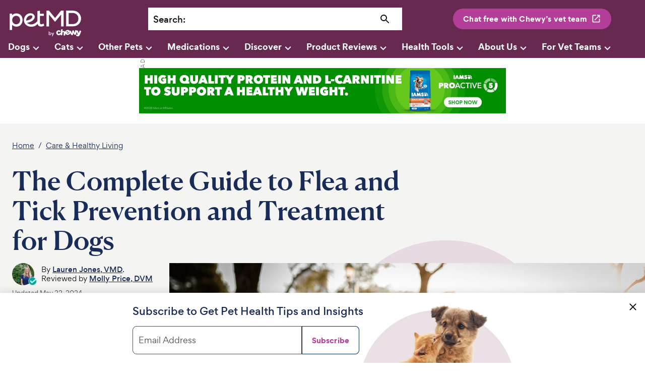

--- FILE ---
content_type: text/html; charset=utf-8
request_url: https://www.petmd.com/dog/general-health/flea-and-tick-prevention-and-treatment-dogs
body_size: 54535
content:
<!DOCTYPE html><html lang="en"><head><meta charSet="utf-8"/><meta name="viewport" content="width=device-width"/><link rel="preconnect" href="https://static.chewy.com"/><link rel="preconnect" href="https://image.petmd.com"/><link rel="preload" href="/fonts/canela/CanelaDeck-Medium-Web.woff2" as="font" type="font/woff2" crossorigin="anonymous"/><link rel="preload" href="/fonts/canela/CanelaText-Medium-Web.woff2" as="font" type="font/woff2" crossorigin="anonymous"/><link rel="preload" href="/fonts/gordita/Gordita-regular-subset.woff2" as="font" type="font/woff2" crossorigin="anonymous"/><link rel="preload" href="/fonts/gordita/Gordita-bold-subset.woff2" as="font" type="font/woff2" crossorigin="anonymous"/><link rel="stylesheet" href="/fonts/font-canela.css?v=1" as="style"/><link rel="stylesheet" href="/fonts/font-gordita.css" as="style"/><script>
// akam-sw.js install script version 1.3.6
"serviceWorker"in navigator&&"find"in[]&&function(){var e=new Promise(function(e){"complete"===document.readyState||!1?e():(window.addEventListener("load",function(){e()}),setTimeout(function(){"complete"!==document.readyState&&e()},1e4))}),n=window.akamServiceWorkerInvoked,r="1.3.6";if(n)aka3pmLog("akam-setup already invoked");else{window.akamServiceWorkerInvoked=!0,window.aka3pmLog=function(){window.akamServiceWorkerDebug&&console.log.apply(console,arguments)};function o(e){(window.BOOMR_mq=window.BOOMR_mq||[]).push(["addVar",{"sm.sw.s":e,"sm.sw.v":r}])}var i="/akam-sw.js",a=new Map;navigator.serviceWorker.addEventListener("message",function(e){var n,r,o=e.data;if(o.isAka3pm)if(o.command){var i=(n=o.command,(r=a.get(n))&&r.length>0?r.shift():null);i&&i(e.data.response)}else if(o.commandToClient)switch(o.commandToClient){case"enableDebug":window.akamServiceWorkerDebug||(window.akamServiceWorkerDebug=!0,aka3pmLog("Setup script debug enabled via service worker message"),v());break;case"boomerangMQ":o.payload&&(window.BOOMR_mq=window.BOOMR_mq||[]).push(o.payload)}aka3pmLog("akam-sw message: "+JSON.stringify(e.data))});var t=function(e){return new Promise(function(n){var r,o;r=e.command,o=n,a.has(r)||a.set(r,[]),a.get(r).push(o),navigator.serviceWorker.controller&&(e.isAka3pm=!0,navigator.serviceWorker.controller.postMessage(e))})},c=function(e){return t({command:"navTiming",navTiming:e})},s=null,m={},d=function(){var e=i;return s&&(e+="?othersw="+encodeURIComponent(s)),function(e,n){return new Promise(function(r,i){aka3pmLog("Registering service worker with URL: "+e),navigator.serviceWorker.register(e,n).then(function(e){aka3pmLog("ServiceWorker registration successful with scope: ",e.scope),r(e),o(1)}).catch(function(e){aka3pmLog("ServiceWorker registration failed: ",e),o(0),i(e)})})}(e,m)},g=navigator.serviceWorker.__proto__.register;if(navigator.serviceWorker.__proto__.register=function(n,r){return n.includes(i)?g.call(this,n,r):(aka3pmLog("Overriding registration of service worker for: "+n),s=new URL(n,window.location.href),m=r,navigator.serviceWorker.controller?new Promise(function(n,r){var o=navigator.serviceWorker.controller.scriptURL;if(o.includes(i)){var a=encodeURIComponent(s);o.includes(a)?(aka3pmLog("Cancelling registration as we already integrate other SW: "+s),navigator.serviceWorker.getRegistration().then(function(e){n(e)})):e.then(function(){aka3pmLog("Unregistering existing 3pm service worker"),navigator.serviceWorker.getRegistration().then(function(e){e.unregister().then(function(){return d()}).then(function(e){n(e)}).catch(function(e){r(e)})})})}else aka3pmLog("Cancelling registration as we already have akam-sw.js installed"),navigator.serviceWorker.getRegistration().then(function(e){n(e)})}):g.call(this,n,r))},navigator.serviceWorker.controller){var u=navigator.serviceWorker.controller.scriptURL;u.includes("/akam-sw.js")||u.includes("/akam-sw-preprod.js")||u.includes("/threepm-sw.js")||(aka3pmLog("Detected existing service worker. Removing and re-adding inside akam-sw.js"),s=new URL(u,window.location.href),e.then(function(){navigator.serviceWorker.getRegistration().then(function(e){m={scope:e.scope},e.unregister(),d()})}))}else e.then(function(){window.akamServiceWorkerPreprod&&(i="/akam-sw-preprod.js"),d()});if(window.performance){var w=window.performance.timing,l=w.responseEnd-w.responseStart;c(l)}e.then(function(){t({command:"pageLoad"})});var k=!1;function v(){window.akamServiceWorkerDebug&&!k&&(k=!0,aka3pmLog("Initializing debug functions at window scope"),window.aka3pmInjectSwPolicy=function(e){return t({command:"updatePolicy",policy:e})},window.aka3pmDisableInjectedPolicy=function(){return t({command:"disableInjectedPolicy"})},window.aka3pmDeleteInjectedPolicy=function(){return t({command:"deleteInjectedPolicy"})},window.aka3pmGetStateAsync=function(){return t({command:"getState"})},window.aka3pmDumpState=function(){aka3pmGetStateAsync().then(function(e){aka3pmLog(JSON.stringify(e,null,"\t"))})},window.aka3pmInjectTiming=function(e){return c(e)},window.aka3pmUpdatePolicyFromNetwork=function(){return t({command:"pullPolicyFromNetwork"})})}v()}}();</script>
<script>window.__ENV__='production';window.__REGION__='use1';</script><script>
  if (window) {
    if (window['hybrid_lifecycle_events'] && window['hybrid_lifecycle_events']['postMessage']) {
      window['hybrid_lifecycle_events']['postMessage']('hybrid_ready_to_display');
    } else if (window.webkit && window.webkit.messageHandlers && window.webkit.messageHandlers['hybrid_lifecycle_events'] && window.webkit.messageHandlers['hybrid_lifecycle_events']['postMessage']) {
      window.webkit.messageHandlers['hybrid_lifecycle_events']['postMessage']('hybrid_ready_to_display');
    }
  }
  </script><script>
          !function() {
            var i = "analytics",
                analytics = window[i] = window[i] || [];
            if (!analytics.initialize)
                if (analytics.invoked) window.console && console.error && console.error("Segment snippet included twice.");
                else {
                    analytics.invoked = !0;
                    analytics.methods = ["trackSubmit", "trackClick", "trackLink", "trackForm", "pageview", "identify", "reset", "group", "track", "ready", "alias", "debug", "page", "screen", "once", "off", "on", "addSourceMiddleware", "addIntegrationMiddleware", "setAnonymousId", "addDestinationMiddleware", "register"];
                    analytics.factory = function(e) {
                        return function() {
                            if (window[i].initialized) return window[i][e].apply(window[i], arguments);
                            var n = Array.prototype.slice.call(arguments);
                            if (["track", "screen", "alias", "group", "page", "identify"].indexOf(e) > -1) {
                                var c = document.querySelector("link[rel='canonical']");
                                n.push({
                                    __t: "bpc",
                                    c: c && c.getAttribute("href") || void 0,
                                    p: location.pathname,
                                    u: location.href,
                                    s: location.search,
                                    t: document.title,
                                    r: document.referrer
                                })
                            }
                            n.unshift(e);
                            analytics.push(n);
                            return analytics
                        }
                    };
                    for (var n = 0; n < analytics.methods.length; n++) {
                        var key = analytics.methods[n];
                        analytics[key] = analytics.factory(key)
                    }
                    analytics.load = function(key, n) {
                        var t = document.createElement("script");
                        t.type = "text/javascript";
                        t.async = !0;
                        t.setAttribute("data-global-segment-analytics-key", i);
                        t.src = "https://cdn.segment.com/analytics.js/v1/" + key + "/analytics.min.js";
                        var r = document.getElementsByTagName("script")[0];
                        r.parentNode.insertBefore(t, r);
                        analytics._loadOptions = n
                    };
                    analytics._writeKey = '1KzSTEtY3SDYavbIojCU3BvKlPIi0wvS';;
                    analytics.SNIPPET_VERSION = '5.2.0';
                    analytics.load('1KzSTEtY3SDYavbIojCU3BvKlPIi0wvS');
                }
          }();</script><meta name="p:domain_verify" content="c2c594140648331444eb75c7fa16dbc9"/><title>The Complete Guide to Flea and Tick Prevention and Treatment for Dogs | PetMD</title><link rel="canonical" href="https://www.petmd.com/dog/general-health/flea-and-tick-prevention-and-treatment-dogs"/><meta name="description" content="Compare the best flea and tick prevention and treatment medicines for dogs. Learn why and when your dog needs flea and tick medication here."/><meta property="og:title" content="The Complete Guide to Flea and Tick Prevention and Treatment for Dogs"/><meta property="og:description" content="Compare the best flea and tick prevention and treatment medicines for dogs. Learn why and when your dog needs flea and tick medication here."/><meta name="twitter:card" content="summary_large_image"/><meta property="og:image" content="https://image.petmd.com/files/styles/863x625/public/2022-04/dog-playing-outside.jpg"/><meta name="twitter:image" content="https://image.petmd.com/files/styles/863x625/public/2022-04/dog-playing-outside.jpg"/><link rel="image_src" href="https://image.petmd.com/files/styles/863x625/public/2022-04/dog-playing-outside.jpg"/><script type="application/ld+json">{"@context":"https://schema.org","@type":"BreadcrumbList","itemListElement":[{"@type":"ListItem","position":0,"name":"Home","item":"https://www.petmd.com/"},{"@type":"ListItem","position":1,"name":"Care & Healthy Living","item":"https://www.petmd.com/dog/care"}]}</script><script type="application/ld+json">{"@context":"https://schema.org","@type":"Article","headline":"The Complete Guide to Flea and Tick Prevention and Treatment for Dogs","inLanguage":"en-US","isFamilyFriendly":"True","articleSection":"Infectious-Parasitic","thumbnailUrl":"https://image.petmd.com/files/styles/863x625/public/2022-04/dog-playing-outside.jpg","image":{"@type":"ImageObject","url":"https://image.petmd.com/files/styles/863x625/public/2022-04/dog-playing-outside.jpg"},"author":{"@type":"Person","name":"Lauren Jones, VMD","url":"https://www.petmd.com/author/dr-lauren-jones"},"keywords":"Dog, Flea, Tick, Parasites, Preventative health, Medication, Dog Care Hub","publisher":{"@type":"Organization","name":"PetMD","logo":{"@type":"ImageObject","url":"https://www.petmd.com/images/petmd_logo.png"},"url":"https://www.petmd.com"},"mainEntityOfPage":{"@type":"WebPage","@id":"https://www.petmd.com/dog/general-health/flea-and-tick-prevention-and-treatment-dogs"},"datePublished":"2022-04-11T10:26:25-04:00","dateModified":"2025-09-15T16:10:20-04:00","description":"Compare the best flea and tick prevention and treatment medicines for dogs. Learn why and when your dog needs flea and tick medication here.","articleBody":"Preventative care is a key part of keeping your dog healthy and happy—and one of the best ways you can prevent potential health issues is to use monthly flea and tick preventatives. Here’s what to know about fleas, ticks, and how to protect our dogs. For PetMD&#039;s complete guide to flea and tick season for dogs, click here. For the Spanish version, click here. Why Is Flea and Tick Prevention Important for Dogs? Fleas and ticks are ectoparasites, meaning they are pests that live on the outside of their host. For fleas and ticks to survive, they must bite their host and then feed on the blood. These bites can directly impact your dog’s health. The saliva from a flea bite can cause severe allergies, dermatitis, anemia, itching, and infection. Tick bites can cause infection, abscesses, paralysis, and even death. These nasty parasites can also harbor and spread a variety of diseases to dogs, including: Lyme disease Anaplasmosis Bartonellosis Rocky Mountain spotted fever Tapeworms Babesiosis Some of these diseases can even spread to people, which is why it’s critical to keep fleas and ticks off your dog and out of your home. When Do Dogs Need Flea and Tick Prevention? Flea and ticks are hardy and can thrive in many geographical areas. Because fleas and ticks carry diseases that can harm your dog and also spread to people, it’s important to start flea and tick prevention for your dog when they’re 8 weeks old and keep them on prevention year-round throughout your dog’s life.  Choosing a Flea and Tick Combination Medicine for Dogs  There are a variety of products to help keep your dog free of parasites. These products can be in the form of pesticides, repellents, or growth inhibitors. Each tackles pests at different life stages to prevent infestations. Some products are only effective against one parasite (typically fleas). Combination flea and tick preventatives for dogs contain multiple ingredients to battle different types of pests. These prevention options may also provide additional protection against heartworms, skin and ear mites, and intestinal parasites. Credelio Quattro provides the broadest parasite protection of its kind, covering six types of parasites: fleas, ticks, heartworms, roundworms, hookworms, and tapeworms.  Before deciding on a flea and tick medication, always check with your veterinarian and make sure it’s a good fit for your dog. Review the product label and consult with your veterinarian to make sure: The product is the correct species for your pet (dog versus cat) The product is within the correct weight range for your pet The product protects against the appropriate parasites Whether the product should be given with food How often you should administer the product How long before the product starts working How soon you can bathe your pet after application Whether the product has any safety-related concerns You know what to do in the case of an adverse reaction Here are some other factors to consider: 1. Application Method Flea and tick preventatives commonly come in two forms: Oral: chewable tablet that your dog ingests Topical: liquid that’s applied between the should blades or down the back of your dog Topical flea and tick preventatives are a great option for pets that are picky eaters or have sensitive stomachs. However, if you have small children or other animals, you need to be careful that they don’t touch or lick the product before it has time to dry. Topical treatments are also not a great option for dogs that like to swim a lot or dogs that need frequent baths, as water can affect the product’s efficacy. Oral treatments can be an easy and convenient option for dog parents because they can be given like a treat. If you use oral treatments, it’s best to monitor your dog to make sure they have eaten the entire tablet and do not throw it up before it can be absorbed into their system. 2. Geography Different geographic locations have different local parasite populations, including fleas and ticks. The Companion Animal Parasite Council is a helpful resource to identify the parasites in your area so you can make sure whichever flea and tick product you choose keeps your dog fully protected.       3. Access to the Outdoors Consider the types of outdoor areas where your dog spends time. Dog parks, hiking trails, wooded areas, parks, bushes, and backyards can all be homes to fleas and ticks. If your dog spends a lot of time in wooded areas or spaces where other animals and dogs spend a lot of time, their risk of exposure to parasites is higher. Even if your dog doesn’t spend a lot of time outside, fleas can easily come in through window screens, on other pets that go outside, or even on a person’s pants and shoes. Veterinarians  recommend flea and tick prevention regardless of how much time a dog spends outdoors. 4. MDR-1 Gene Some breeds (such as Collies, Australian Shepherds, and Shetland Sheepdogs) have a gene mutation called MDR-1 that makes it harder for them to break down certain types of medications. Many veterinarians recommend testing dogs for the MDR-1 gene, especially affected breeds. That said, many manufacturers of parasite preventatives have tested their products for safety on dogs with the MDR1 mutation and found they had no adverse effects. 5. Lifestyle While no breed is more at risk of acquiring fleas or ticks than others, some dogs may be at higher risk due to their personality and breed characteristics. Working, herding, and hunting dogs may spend most of their day in the field, while other dogs are content to stay at home, only venturing outside occasionally. 6. Life Stage If your dog is still a puppy or is a small dog breed, you will need to consult your veterinarian to find an appropriate product for their weight or age. Most flea and tick preventatives have a minimum age of 8 weeks, but always check the package insert for confirmation.  Some products, like Revolution Topical Solution for Kittens and Puppies, are formulated specifically for young puppies and can be used as early as 6 weeks of age.  7. Medical Conditions Some classes of preventatives, called isoxazolines, should be used with extreme caution in dogs with a history of seizures or neurologic disease, as these medications may make it easier for those particular dogs to have a breakthrough seizure. No preventative should be used without thorough discussion with your veterinarian if: Your dog has previously had an allergic reaction to the medication Your dog is sick and/or underweight Your dog is pregnant, nursing, or will be used for breeding in the future Over-the-Counter vs. Prescription Flea and Tick Medicine Some flea and tick preventatives require a prescription, while others are available over the counter. Over-the-Counter Flea and Tick Products Over-the-counter (OTC) flea and tick preventatives do not require a relationship with or prescription from a veterinarian. They are typically available for purchase online and in many retail pet stores. If you decide to use an OTC flea and tick preventative, always check in with your veterinarian to make sure it is a safe option for your pet. Prescription Flea and Tick Products Prescription flea and tick preventatives require a prescription from your veterinarian, and they typically cost a little more than OTC options. Most veterinarians recommend prescription products, as they are typically more effective and safer for your dog. Popular Dog Flea and Tick Prevention Products Advantage Advantage II is a topical monthly product containing the active ingredients imidacloprid and pyriproxyfen. This combination of drugs is fast-acting and kills all forms of fleas, including eggs, larva, and adults, within hours, as well as chewing lice. However, this product has no tick prevention. This product should only be used in dogs and puppies over 7 weeks and who weigh more than 3 pounds. Advantage Multi is a topical monthly product containing the active ingredients imidacloprid and moxidectin. This combination of drugs treats fleas, sarcoptic mange, intestinal parasites hookworms, roundworms, and whipworms, as well as preventing heartworm disease. Advantage Multi is fast-acting, killing fleas within hours, but other parasites may take up to 24 hours. This product does not provide tick prevention. Advantage® Multi should only be used in dogs and puppies over 7 weeks and that weigh more than 3 pounds. Bravecto Bravecto is a chewable tablet or topical solution containing the active ingredient fluralaner, which is in the isoxazoline drug class. Bravecto is fast-acting, starting to kill fleas within two hours and ticks within 12 hours. Bravecto has also proven effective against demodectic, sarcoptic mange, and ear mites. As a drug in the isoxazoline class, all Bravecto products should be used with caution in dogs with a history of seizures, epilepsy, or neurologic disorders. Comfortis Comfortis is a chewable tablet containing the active ingredient spinosad. This product only treats fleas. Comfortis is fast-acting agent, killing fleas within 30 minutes of dosing. Dogs and puppies must be 14 weeks or older and weigh over 5 pounds. Comfortis is typically administered every month. Credelio Credelio is a chewable tablet containing the active ingredient lotilaner, which is in the isoxazoline drug class. Credelio treats fleas and ticks. It is fast-acting and begins killing fleas within four hours of administration. This product should only be used in dogs and puppies over 8 weeks and that weigh more than 4.4 pounds. Credelio is administered every month.  As a drug in the isoxazoline class, all Credelio products should be used with caution in dogs with a history of seizures, epilepsy, or neurologic disorders. Credelio Quattro Similar to Credelio, Credelio Quattro is a chewable tablet containing the active ingredient lotilaner to treat fleas and ticks, but it also includes three other active ingredients: moxidectin (for protection against heartworms, hookworms, and roundworms), praziquantel (for protection against two species of tapeworms), and pyrantel (for protection against hookworms and roundworms). Administered monthly, Credelio Quattro is available for dogs and puppies 8 weeks of age and older who weigh at least 3.3 pounds or greater. Frontline Frontline Gold is a topical monthly product containing the active ingredients fipronil, (s)-methoprene, and pyriproxyfen. This combination of drugs kills fleas, ticks, and chewing lice. Frontline Gold is fast-acting, killing fleas and ticks within hours. This product should only be used in dogs and puppies over 8 weeks and that weigh more than 5 pounds. Frontline Plus is a topical monthly product containing the active ingredients fipronil and (s)-methoprene. This combination of drugs kills fleas, ticks, and chewing lice. Frontline Gold is fast-acting but may take longer than Frontline Gold. This product should only be used in dogs and puppies over 8 weeks and weighing more than 5 pounds. Frontline Shield is a topical monthly product containing the active ingredients fipronil, permethrin, and pyriproxyfen. This combination of drugs kills all fleas, ticks, chewing lice, and stable flies. It also repels mosquitos, stable flies, and ticks. Frontline Shield is fast-acting; it begins killing fleas in five minutes and ticks within one hour. This product should only be used in dogs and puppies over 9 weeks and weighing more than 5 pounds. It is typically applied every month. This product is highly toxic to cats, so avoidance or extreme caution should be used in households with cats. K9 Advantix K9 Advantix II is a topical monthly product containing the active ingredients imidacloprid, permethrin, and pyriproxyfen. This combination of drugs repels and kills fleas, ticks, mosquitos, and chewing lice, while also repelling biting flies. K9 Advantix II is fast-acting and begins to kill parasites within hours. This product should only be used in dogs and puppies over 7 weeks old and weighing more than 4 pounds. This product is also highly toxic to cats, so avoidance or extreme caution or should be used in households with cats. Nexgard Nexgard is a chewable tablet containing the active ingredient afoxolaner, which is in the isoxazoline drug class. Nexgard is effective against fleas, deer ticks, American dog ticks, brown ticks, and Lone Star ticks. It’s also effective for extra-label treatment of sarcoptic and demodectic mange. Nexgard starts to kill fleas within four hours and ticks within 48 hours. The monthly product should only be used in dogs and puppies over 8 weeks old and that weigh more than 4 pounds. As a drug in the isoxazoline class, all Nexgard products should be used with caution in dogs with a history of seizures, epilepsy, or neurologic disorders. Onguard Plus Onguard Plus is a topical monthly product containing the active ingredients fipronil and (s)-methoprene. This combination of drugs kills all fleas, ticks, sarcoptic mange, and chewing lice. This product should only be used in dogs and puppies over 8 weeks old and weighing more than 5 pounds. Seresto Seresto is a collar containing the active ingredients imidacloprid and flumethrin. This combination of drugs kills and repels fleas and ticks for eight months. Fleas are killed within 24 hours of application and ticks are killed 48 hours after. If a dog is bathed or swims frequently (more than once per month), the efficacy of the collar may decrease and may need to be replaced as often as every five months. The product should only be used in dogs and puppies over 7 weeks of age. Simparica Trio Simparica Trio is a chewable tablet containing the active ingredients sarolaner, moxidectin, and pyrantel. Sarolaner is in the isoxazoline drug class. Simparica Trio treats fleas, ticks, roundworms, and hookworms, while also preventing heartworm disease. It is also used extra-label to treat demodectic mange, sarcoptic mange, and ear mites. Simparica Trio begins killing fleas and ticks within 12 hours. This product should only be used in dogs and puppies over 8 weeks old and that weigh more than 2.8 pounds. As a drug in the isoxazoline class, all Simparica products should be used with caution in dogs with a history of seizures, epilepsy, or neurologic disorders. Trifexis Trifexis is a chewable tablet containing the active ingredients spinosad and milbemycin oxime. Trifexis is effective against fleas, hookworms, roundworms, and whipworms, while also preventing heartworm disease. It’s a fast-acting drug that begins to kill fleas within 30 minutes. This product does not provide protection from ticks. Dogs and puppies must be 8 weeks or older and weigh over 5 pounds. Vectra 3D Vectra 3D is a topical monthly product containing the active ingredients dinitefuran, permethrin, and pyriproxyfen. This combination of drugs repels and kills fleas, ticks, mosquitos, chewing lice, sand and biting flies, and some mites. Vectra begins killing parasites within hours. This product should only be used in dogs and puppies over 8 weeks old and weighing more than 5 pounds. It is typically applied every month. This product is also highly toxic to cats, so avoidance or extreme caution or should be used in households with cats."}</script><link rel="preload" href="https://static.chewy.com/lib/dft/1.25.0/fonts/work-sans/WorkSans-Regular-subset.woff2" as="font" type="font/woff2" crossorigin="anonymous" data-testid="chirp-preload-worksans-regular-subset"/><link rel="preload" href="https://static.chewy.com/lib/dft/1.25.0/fonts/poppins/Poppins-Regular-subset.woff2" as="font" type="font/woff2" crossorigin="anonymous" data-testid="chirp-preload-poppins-regular-subset"/><link rel="preload" href="https://static.chewy.com/lib/dft/1.25.0/fonts/canela/CanelaDeck-Medium-Web.woff2" as="font" type="font/woff2" crossorigin="anonymous" data-testid="chirp-preload-caneladeck-medium-web"/><link rel="preload" href="https://static.chewy.com/lib/dft/1.25.0/fonts/gordita/Gordita-regular-subset.woff2" as="font" type="font/woff2" crossorigin="anonymous" data-testid="chirp-preload-gordita-regular-subset"/><link rel="stylesheet" href="https://static.chewy.com/lib/dft/1.25.0/fonts/fonts-chirp.css" data-testid="chirp-fonts-default"/><link rel="stylesheet" href="https://static.chewy.com/lib/cds/kib-normalize/latest/styles/theme-base-light.css" data-testid="chirp-theme-default"/><link rel="stylesheet" href="https://static.chewy.com/lib/cds/kib-normalize/latest/styles/theme-petmd.css" data-testid="chirp-theme-petmd"/><link rel="stylesheet" href="https://static.chewy.com/lib/cds/kib-normalize/latest/styles/theme-gordita-2025-embed.css" data-testid="chirp-theme-gordita-2025-embed"/><link rel="preload" as="image" imagesrcset="https://image.petmd.com/files/styles/978x550/public/2022-04/dog-playing-outside.jpg?w=1080&amp;q=75 1x, https://image.petmd.com/files/styles/978x550/public/2022-04/dog-playing-outside.jpg?w=2048&amp;q=75 2x"/><meta name="next-head-count" content="34"/><link rel="preload" href="/_next/static/css/db6466c68a97a7e2.css" as="style"/><link rel="stylesheet" href="/_next/static/css/db6466c68a97a7e2.css" data-n-g=""/><link rel="preload" href="/_next/static/css/27fbe3a06c91e635.css" as="style"/><link rel="stylesheet" href="/_next/static/css/27fbe3a06c91e635.css" data-n-p=""/><noscript data-n-css=""></noscript><script defer="" nomodule="" src="/_next/static/chunks/polyfills-c67a75d1b6f99dc8.js"></script><script src="/_next/static/chunks/webpack-e8bd7b41df123e35.js" defer=""></script><script src="/_next/static/chunks/main-344343ec412a5243.js" defer=""></script><script src="/_next/static/chunks/pages/_app-717db278c2685fd0.js" defer=""></script><script src="/_next/static/chunks/pages/%5B%5B...path%5D%5D-450b7676b57562c6.js" defer=""></script><script src="/_next/static/Wm7jwUPvOSIkrM5B33SaY/_buildManifest.js" defer=""></script><script src="/_next/static/Wm7jwUPvOSIkrM5B33SaY/_ssgManifest.js" defer=""></script>
<script>(window.BOOMR_mq=window.BOOMR_mq||[]).push(["addVar",{"rua.upush":"false","rua.cpush":"false","rua.upre":"false","rua.cpre":"false","rua.uprl":"false","rua.cprl":"false","rua.cprf":"false","rua.trans":"SJ-721c8e9b-1137-4b1f-a2de-e68d10c0d698","rua.cook":"true","rua.ims":"false","rua.ufprl":"false","rua.cfprl":"false","rua.isuxp":"false","rua.texp":"norulematch","rua.ceh":"false","rua.ueh":"false","rua.ieh.st":"0"}]);</script>
                              <script>!function(e){var n="https://s.go-mpulse.net/boomerang/";if("False"=="True")e.BOOMR_config=e.BOOMR_config||{},e.BOOMR_config.PageParams=e.BOOMR_config.PageParams||{},e.BOOMR_config.PageParams.pci=!0,n="https://s2.go-mpulse.net/boomerang/";if(window.BOOMR_API_key="X8M7X-KLATY-ZBTJZ-9DMEL-VGPEV",function(){function e(){if(!r){var e=document.createElement("script");e.id="boomr-scr-as",e.src=window.BOOMR.url,e.async=!0,o.appendChild(e),r=!0}}function t(e){r=!0;var n,t,a,i,d=document,O=window;if(window.BOOMR.snippetMethod=e?"if":"i",t=function(e,n){var t=d.createElement("script");t.id=n||"boomr-if-as",t.src=window.BOOMR.url,BOOMR_lstart=(new Date).getTime(),e=e||d.body,e.appendChild(t)},!window.addEventListener&&window.attachEvent&&navigator.userAgent.match(/MSIE [67]\./))return window.BOOMR.snippetMethod="s",void t(o,"boomr-async");a=document.createElement("IFRAME"),a.src="about:blank",a.title="",a.role="presentation",a.loading="eager",i=(a.frameElement||a).style,i.width=0,i.height=0,i.border=0,i.display="none",o.appendChild(a);try{O=a.contentWindow,d=O.document.open()}catch(_){n=document.domain,a.src="javascript:var d=document.open();d.domain='"+n+"';void 0;",O=a.contentWindow,d=O.document.open()}if(n)d._boomrl=function(){this.domain=n,t()},d.write("<bo"+"dy onload='document._boomrl();'>");else if(O._boomrl=function(){t()},O.addEventListener)O.addEventListener("load",O._boomrl,!1);else if(O.attachEvent)O.attachEvent("onload",O._boomrl);d.close()}function a(e){window.BOOMR_onload=e&&e.timeStamp||(new Date).getTime()}if(!window.BOOMR||!window.BOOMR.version&&!window.BOOMR.snippetExecuted){window.BOOMR=window.BOOMR||{},window.BOOMR.snippetStart=(new Date).getTime(),window.BOOMR.snippetExecuted=!0,window.BOOMR.snippetVersion=14,window.BOOMR.url=n+"X8M7X-KLATY-ZBTJZ-9DMEL-VGPEV";var i=document.currentScript||document.getElementsByTagName("script")[0],o=i.parentNode,r=!1,d=document.createElement("link");if(d.relList&&"function"==typeof d.relList.supports&&d.relList.supports("preload")&&"as"in d)window.BOOMR.snippetMethod="p",d.href=window.BOOMR.url,d.rel="preload",d.as="script",d.addEventListener("load",e),d.addEventListener("error",function(){t(!0)}),setTimeout(function(){if(!r)t(!0)},3e3),BOOMR_lstart=(new Date).getTime(),o.appendChild(d);else t(!1);if(window.addEventListener)window.addEventListener("load",a,!1);else if(window.attachEvent)window.attachEvent("onload",a)}}(),"".length>0)if(e&&"performance"in e&&e.performance&&"function"==typeof e.performance.setResourceTimingBufferSize)e.performance.setResourceTimingBufferSize();!function(){if(BOOMR=e.BOOMR||{},BOOMR.plugins=BOOMR.plugins||{},!BOOMR.plugins.AK){var n="false"=="true"?1:0,t="cookiepresent",a="clrkz2axfuxmi2lly7gq-f-0a6c8a459-clientnsv4-s.akamaihd.net",i="false"=="true"?2:1,o={"ak.v":"39","ak.cp":"1162601","ak.ai":parseInt("686809",10),"ak.ol":"0","ak.cr":8,"ak.ipv":4,"ak.proto":"h2","ak.rid":"276254c6","ak.r":47370,"ak.a2":n,"ak.m":"dsca","ak.n":"essl","ak.bpcip":"18.226.172.0","ak.cport":51168,"ak.gh":"23.208.24.68","ak.quicv":"","ak.tlsv":"tls1.3","ak.0rtt":"","ak.0rtt.ed":"","ak.csrc":"-","ak.acc":"","ak.t":"1768671181","ak.ak":"hOBiQwZUYzCg5VSAfCLimQ==Vf46Of6AubafvlQMFrqLgmpVCwhgCF+exI8V5AAoclT2miKhTA/[base64]/pneW2gGhMwbF1lygoPQtYOtfmlJ8WRr7CgF2GD4PaHuhFe597lRrRbVcxJdPinlqGEICu3qx67J2OUctYsInXZpJFPuHDInhMjvfVzN/qxP0Q2qCYM7684t/3De890/XEzaApmVxmngWVKrRJpaYfd3Aw2pnCBhvr4RXmaCly1sAE18=","ak.pv":"80","ak.dpoabenc":"","ak.tf":i};if(""!==t)o["ak.ruds"]=t;var r={i:!1,av:function(n){var t="http.initiator";if(n&&(!n[t]||"spa_hard"===n[t]))o["ak.feo"]=void 0!==e.aFeoApplied?1:0,BOOMR.addVar(o)},rv:function(){var e=["ak.bpcip","ak.cport","ak.cr","ak.csrc","ak.gh","ak.ipv","ak.m","ak.n","ak.ol","ak.proto","ak.quicv","ak.tlsv","ak.0rtt","ak.0rtt.ed","ak.r","ak.acc","ak.t","ak.tf"];BOOMR.removeVar(e)}};BOOMR.plugins.AK={akVars:o,akDNSPreFetchDomain:a,init:function(){if(!r.i){var e=BOOMR.subscribe;e("before_beacon",r.av,null,null),e("onbeacon",r.rv,null,null),r.i=!0}return this},is_complete:function(){return!0}}}}()}(window);</script></head><body><div id="__next" data-reactroot=""><div class="App"><div class="" data-testid="page-animation-wrapper"><header id="header" role="banner" class="header_header__fXpV9"><div class="kib-container header_header_container__zOh__"><a class="skip_skip_link__nzdwQ header_skip_button__4nhHS" href="#page-content">Skip to main content</a><div class="kib-grid kib-grid--align-left kib-grid--valign-top"><div class="kib-grid__item kib-grid__item--span-2@min-xs kib-grid__item--span-6@md kib-grid__item--span-2@min-lg kib-grid__item--order-1@min-lg kib-grid__item--order-2@min-xs kib-grid__item--order-2@md header_header_logo_item__n3eL4"><div title="PetMD Homepage: For Pets. By Vets." class="header_logo_header_logo__pornT"><a href="/"><svg xmlns="http://www.w3.org/2000/svg" viewBox="0 0 165.1 63.1" aria-label="PetMD Home" role="img" focusable="false"><path d="M143.8 2.3h-14.3v35.3h14.4c13 0 18.8-9.5 18.8-17.6 0-7.3-5.3-17.7-18.9-17.7zm-.1 30.2H135v-25h8.7c9.3 0 13.1 7 13.1 12.5.1 5.9-3.8 12.5-13.1 12.5zM18.9 8.6c-3.7-.2-7.4 1.3-9.9 4V9.1H3.7v36.5h5.4V34.1c2.5 2.7 6 4.2 9.7 4.1 7.7 0 13.5-6.4 13.5-14.9.2-8.4-5.7-14.7-13.4-14.7zM18 32.9c-4.9 0-8.8-4.2-8.8-9.5 0-5.4 3.8-9.5 8.8-9.5 5.2 0 8.9 4 8.9 9.5s-3.7 9.5-8.9 9.5zM118.3 37.7V11.2h-.1l-13.5 16.2-13.4-16.2h-.1v26.5h-5.5V2.3h5.5l13.6 16.5 13.4-16.5h5.6v35.4zM78.9 31.2l-.6.4S76.4 33 74.2 33c-1.5 0-3.3-.6-3.3-5.1V14h8.8V9.2h-8.8V2.5l-5.4.8v22.2c-4 4.9-8.6 7.7-14.2 7.7-3.1 0-6.2-1.2-8.2-3.1l-.6-.6c4.1-.8 8.4-2.1 11.5-4.5 6.4-4.9 5.8-9.2 5-11.3-1.4-3.7-5.2-5.5-9.1-5.5-9.4 0-14.7 8.8-14.6 15 0 4.2 1.4 7.8 4.1 10.5 2.9 2.9 7.3 4.6 11.8 4.6 6.4 0 10.1-1.2 14.5-6.5.9 4 3.6 6.2 8 6.2 3.5 0 5.8-1.6 6.6-2.1l.4-.3-1.8-4.4zm-38.4-8.1c0-3.1 3.3-9.8 10.2-10.1 2.1-.1 3.3 1.3 3.5 2.4.4 1.6-.6 3.3-3.4 5.6-2.5 1.9-6.3 2.9-10.3 3.7v-1.6zM161.4 47c-1-.3-2 .2-2.3 1.2 0 0-1 3-1.7 5.2-.5-2.2-1.3-5.3-1.3-5.3-.2-1-1.1-1.6-2.2-1.3-.4.1-.7.3-1 .6-.1-.7-.7-1.4-1.5-1.5-1-.1-1.8.6-2 1.5 0 0-.4 3.1-.7 5.3 0 0-.9-2.3-1.4-3.9-.6-1.6-1.1-2.4-2.5-2.3-1.5.2-1.7 1.1-2 2.8-.2 1.7-.5 4.1-.5 4.1-.8-2.1-1.9-5-1.9-5-.3-.9-1.3-1.4-2.3-1.1-.4.2-.7.4-.9.8-.7-1.9-3.6-3.7-7.1-1.8-1.8 1-2.7 2.3-2.9 3.7-.5-1.2-1.5-2-2.9-2.1-1.9-.2-2.9.9-2.9.9.1-1.5.2-2.7.3-3.1.1-1-.6-1.9-1.6-1.9-1.1-.1-1.9.7-2 1.6-.1.6-.4 4.4-.6 7.3-.3-.3-.8-.5-1.4-.4-1.1.3-1.4 1.6-2.7 1.9-1.4.3-2.3-.8-2.5-2.1-.2-1.1 0-2.6 1.5-2.9 1.4-.2 1.7 1.2 3.2.9.9-.2 1.3-.9 1.1-1.8-.3-1.4-2.5-2.4-4.8-1.9-3 .6-5.1 3.3-4.4 6.7.7 3.5 4 4.7 6.6 4.1 1.6-.4 2.6-1.1 3.2-1.9v.4c-.1 1 .6 1.9 1.6 1.9 1.1.1 1.9-.7 2-1.6 0 0 .2-1.9.4-4.2.1-1.2.9-1.6 1.6-1.5.7.1 1.4.7 1.3 1.8-.2 2.2-.4 4.2-.4 4.2-.1 1 .6 1.9 1.6 1.9 1.1.1 1.9-.7 2-1.6 0 0 .2-1.7.3-3.7.1.2.2.4.2.6 1.6 3.5 4.9 3.7 7.4 2.5 1.5-.7 2.4-1.5 2.9-2.3.2-.3.4-.7.5-1 .2.4.4.9.6 1.3 1.2 2.6 1.7 3.3 3.6 3.1 2-.3 2.1-1.1 2.7-5.5 1.5 4.2 1.9 5 3.8 4.8 2-.3 2.2-1 2.9-3.8.2-1.1.5-2.4.7-3.5.1.3.3.8.4 1.4 1.1 3.4 2.1 5.6 1.5 5.9-.6.3-.9-.7-2-.7-.8 0-1.5.9-1.2 1.9.3 1.4 2.5 2.8 5 2.1 2.5-.7 3.2-2.8 6.1-10.6.1-.7-.3-1.7-1.4-2.1zm-30 1.4c1.6-.7 2.5.8 2.5.8l-3.5 1.6s-.6-1.7 1-2.4zm4.2 3.3c-.3.7-.5 1.4-1.7 1.9s-2.2-.2-2.6-.9c0 0 3.9-1.8 5-2.4.3-.2.6-.4.8-.7.1.4.3.8.5 1.2-.7-.2-1.6.1-2 .9zM95.6 56.2c-.5.6-1.2.8-2 .8-.3 0-.7-.1-1-.2-.4-.2-.6-.4-.8-.7v.9h-1.2v-8.4h1.2v3.7c.2-.3.4-.5.8-.7.4-.2.7-.2 1-.2.8 0 1.5.3 2 .9.5.6.8 1.2.8 2 0 .7-.3 1.3-.8 1.9zm-3.8-2c0 .5.2.9.5 1.2.3.3.7.5 1.2.5s.9-.2 1.2-.5c.3-.3.5-.8.5-1.2 0-.5-.2-.9-.5-1.2-.3-.3-.7-.5-1.2-.5s-.9.2-1.2.5c-.3.3-.5.7-.5 1.2zM99.9 55.1l1.6-3.6h1.3L99 59.7h-1.3l1.5-3.3-2.5-4.9h1.4l1.8 3.6z" fill="var(--chirp-logos-health-primary, #002957)"></path></svg></a></div></div><div class="kib-grid__item kib-grid__item--span-1@min-xs kib-grid__item--order-3@min-xs kib-breakpoint-hide@lg kib-breakpoint-hide@md header_header_item__1NeEW header_search_icon__GpQ5L"><div class="header_mobileSearchIcon___SsRB"><button class="kib-button-new kib-button-new--icon-only header_magnifying_icon__QhbXX" id="searchButton" title="Search" name="searchButton" aria-label="Search"><span class="kib-button-new__icon" role="presentation" aria-hidden="true"><svg xmlns="http://www.w3.org/2000/svg" viewBox="0 0 24 24" data-a11y="decorative" focusable="false" aria-hidden="true"><path d="M15.5 14h-.79l-.28-.27a6.5 6.5 0 0 0 1.48-5.34c-.47-2.78-2.79-5-5.59-5.34a6.505 6.505 0 0 0-7.27 7.27c.34 2.8 2.56 5.12 5.34 5.59a6.5 6.5 0 0 0 5.34-1.48l.27.28v.79l4.25 4.25c.41.41 1.08.41 1.49 0 .41-.41.41-1.08 0-1.49L15.5 14Zm-6 0C7.01 14 5 11.99 5 9.5S7.01 5 9.5 5 14 7.01 14 9.5 11.99 14 9.5 14Z" fill="currentColor"></path></svg></span></button></div></div><div class="kib-grid__item kib-grid__item--span-4@min-xs kib-grid__item--span-8@md kib-grid__item--span-5@min-lg kib-grid__item--span-6@min-xl kib-grid__item--order-4@min-xs kib-grid__item--order-3@md kib-grid__item--order-2@min-lg header_header_item__1NeEW header_search_bar_item__ouPAK"><div id="searchWrapper" class="header_wrapper__qO1Nv "><div class="search_bar_search_bar__pAG1l"><div class="search_bar_label__pdhxs"><label for="search">Search<!-- -->:</label></div><div class="search_bar_input__KBoo3"><input type="text" id="search" name="search" value=""/><button class="kib-button-new kib-button-new--icon-only search_bar_search_bar_icon__MZWPp" id="searchButton" title="Search" name="searchButton" aria-label="Search"><span class="kib-button-new__icon" role="presentation" aria-hidden="true"><svg xmlns="http://www.w3.org/2000/svg" viewBox="0 0 24 24" data-a11y="decorative" focusable="false" aria-hidden="true"><path d="M15.5 14h-.79l-.28-.27a6.5 6.5 0 0 0 1.48-5.34c-.47-2.78-2.79-5-5.59-5.34a6.505 6.505 0 0 0-7.27 7.27c.34 2.8 2.56 5.12 5.34 5.59a6.5 6.5 0 0 0 5.34-1.48l.27.28v.79l4.25 4.25c.41.41 1.08.41 1.49 0 .41-.41.41-1.08 0-1.49L15.5 14Zm-6 0C7.01 14 5 11.99 5 9.5S7.01 5 9.5 5 14 7.01 14 9.5 11.99 14 9.5 14Z" fill="currentColor"></path></svg></span></button></div></div></div></div><div class="kib-grid__item kib-grid__item--span-4@min-lg kib-grid__item--span-3@min-xl kib-grid__item--order-3@min-lg kib-breakpoint-hide@xs kib-breakpoint-hide@sm kib-breakpoint-hide@md header_header_item__1NeEW header_cwav_item__d1VPc"><button class="kib-button-new kib-button-new--medium"><span class="kib-button-new__label">Chat free with Chewy’s vet team</span><span class="kib-button-new__icon  kib-button-new__icon--end" role="presentation" aria-hidden="true"><svg xmlns="http://www.w3.org/2000/svg" viewBox="0 0 24 24"><path d="M18 19H6c-.55 0-1-.45-1-1V6c0-.55.45-1 1-1h5c.55 0 1-.45 1-1s-.45-1-1-1H5a2 2 0 0 0-2 2v14c0 1.1.9 2 2 2h14c1.1 0 2-.9 2-2v-6c0-.55-.45-1-1-1s-1 .45-1 1v5c0 .55-.45 1-1 1ZM14 4c0 .55.45 1 1 1h2.59l-9.13 9.13a.996.996 0 1 0 1.41 1.41L19 6.41V9c0 .55.45 1 1 1s1-.45 1-1V3h-6c-.55 0-1 .45-1 1Z" fill="currentColor"></path></svg></span></button></div><div class="kib-grid__item kib-grid__item--span-1@min-xs kib-grid__item--span-1@md kib-grid__item--span-12@min-lg kib-grid__item--order-1@min-xs kib-grid__item--order-1@md kib-grid__item--order-4@min-lg header_header_item__1NeEW header_nav_item__4LpUV"><div class="navigation_placeholder__WPIYI"><div class="navigation_desktop_navigation__DWGz4"><nav class="kib-menu" aria-label="Main" id="navMenu"><div class="kib-menu-group" id="14160"><button class="kib-menu-group__toggle" aria-expanded="false">Dogs<svg xmlns="http://www.w3.org/2000/svg" viewBox="0 0 24 24" class="navigation_desktop_icon___ETNx"><path d="M8.12 9.29 12 13.17l3.88-3.88a.996.996 0 1 1 1.41 1.41l-4.59 4.59a.996.996 0 0 1-1.41 0L6.7 10.7a.996.996 0 0 1 0-1.41c.39-.38 1.03-.39 1.42 0Z" fill="currentColor"></path></svg></button><div style="display:none" class="kib-menu-group__list kib-menu-group__list-transition"><div class="kib-grid kib-grid--align-left kib-grid--valign-top tab_desktop_tab__QTNwe"><div class="kib-grid__item"><div class="tab_desktop_boldText__2a2km"><a class="kib-menu-link" href="/dog/breeds"><span class="kib-menu-link__label">Breeds</span></a></div><div class="tab_desktop_boldText__2a2km"><a class="kib-menu-link" href="/dog/puppy"><span class="kib-menu-link__label">Puppies</span></a></div><div class="tab_desktop_boldText__2a2km"><a class="kib-menu-link" href="/dog/adult"><span class="kib-menu-link__label">Adult Dogs</span></a></div><div class="tab_desktop_boldText__2a2km"><a class="kib-menu-link" href="/dog/senior"><span class="kib-menu-link__label">Senior Dogs</span></a></div><br/><div class="tab_desktop_boldText__2a2km"><a class="kib-menu-link" href="/dog/allergies"><span class="kib-menu-link__label">Allergies</span></a></div><div class="tab_desktop_boldText__2a2km"><a class="kib-menu-link" href="/dog/care"><span class="kib-menu-link__label">Care &amp; Healthy Living</span></a></div><div class="tab_desktop_boldText__2a2km"><a class="kib-menu-link" href="/dog/conditions"><span class="kib-menu-link__label">Disease, Illness &amp; Injury</span></a></div><div class="tab_desktop_boldText__2a2km"><a class="kib-menu-link" href="/hub/common-pet-procedures"><span class="kib-menu-link__label">Procedures</span></a></div><div class="tab_desktop_boldText__2a2km"><a class="kib-menu-link" href="/dog/centers/nutrition"><span class="kib-menu-link__label">Food &amp; Diet</span></a></div><div class="tab_desktop_boldText__2a2km"><a class="kib-menu-link" href="/dog/emergency/poisoning-toxicity"><span class="kib-menu-link__label">Poisoning</span></a></div><div class="tab_desktop_boldText__2a2km"><a class="kib-menu-link" href="/dog/symptoms"><span class="kib-menu-link__label">Symptoms &amp; What They Mean</span></a></div><div class="tab_desktop_boldText__2a2km"><a class="kib-menu-link" href="/dog/behavior"><span class="kib-menu-link__label">Training &amp; Behavior</span></a></div></div><div class="kib-grid__item"><div role="group" aria-label="Medications"><div class="tab_desktop_headerText__c44js">Medications</div><div class="tab_desktop_normalText__A7i_9"><a class="kib-menu-link tab_desktop_normalText__A7i_9" href="/pet-medication"><span class="kib-menu-link__label">All Medications</span></a></div><div class="tab_desktop_normalText__A7i_9"><a class="kib-menu-link tab_desktop_normalText__A7i_9" href="/dog/medications/flea-tick"><span class="kib-menu-link__label">Flea &amp; Tick</span></a></div><div class="tab_desktop_normalText__A7i_9"><a class="kib-menu-link tab_desktop_normalText__A7i_9" href="/dog/medications/heartworm"><span class="kib-menu-link__label">Heartworm</span></a></div><div class="tab_desktop_normalText__A7i_9"><a class="kib-menu-link tab_desktop_normalText__A7i_9" href="/dog/medications/anxiety"><span class="kib-menu-link__label">Pet Anxiety</span></a></div></div></div><div class="kib-grid__item"><div role="group" aria-label="Health Tools"><div class="tab_desktop_headerText__c44js">Health Tools</div><div class="tab_desktop_normalText__A7i_9"><a class="kib-menu-link tab_desktop_normalText__A7i_9" href="/symptom-checker"><span class="kib-menu-link__label">Symptom Checker</span></a></div><div class="tab_desktop_normalText__A7i_9"><a class="kib-menu-link tab_desktop_normalText__A7i_9" href="/dog/chocolate-toxicity"><span class="kib-menu-link__label">Chocolate Toxicity</span></a></div><div class="tab_desktop_normalText__A7i_9"><a class="kib-menu-link tab_desktop_normalText__A7i_9" href="/healthyweight"><span class="kib-menu-link__label">Healthy Weight</span></a></div><div class="tab_desktop_normalText__A7i_9"><a class="kib-menu-link tab_desktop_normalText__A7i_9" href="/veterinaryterms"><span class="kib-menu-link__label">Veterinary Terms Guide</span></a></div><div class="tab_desktop_normalText__A7i_9"><a class="kib-menu-link tab_desktop_normalText__A7i_9" href="/news/topics/alert-recalls"><span class="kib-menu-link__label">Alerts &amp; Recalls</span></a></div></div></div></div></div></div><div class="kib-menu-group" id="14162"><button class="kib-menu-group__toggle" aria-expanded="false">Cats<svg xmlns="http://www.w3.org/2000/svg" viewBox="0 0 24 24" class="navigation_desktop_icon___ETNx"><path d="M8.12 9.29 12 13.17l3.88-3.88a.996.996 0 1 1 1.41 1.41l-4.59 4.59a.996.996 0 0 1-1.41 0L6.7 10.7a.996.996 0 0 1 0-1.41c.39-.38 1.03-.39 1.42 0Z" fill="currentColor"></path></svg></button><div style="display:none" class="kib-menu-group__list kib-menu-group__list-transition"><div class="kib-grid kib-grid--align-left kib-grid--valign-top tab_desktop_tab__QTNwe"><div class="kib-grid__item"><div class="tab_desktop_boldText__2a2km"><a class="kib-menu-link" href="/cat/breeds"><span class="kib-menu-link__label">Breeds</span></a></div><div class="tab_desktop_boldText__2a2km"><a class="kib-menu-link" href="/cat/kitten"><span class="kib-menu-link__label">Kittens</span></a></div><div class="tab_desktop_boldText__2a2km"><a class="kib-menu-link" href="/cat/adult"><span class="kib-menu-link__label">Adult Cats</span></a></div><div class="tab_desktop_boldText__2a2km"><a class="kib-menu-link" href="/cat/senior"><span class="kib-menu-link__label">Senior Cats</span></a></div><br/><div class="tab_desktop_boldText__2a2km"><a class="kib-menu-link" href="/cat/allergies"><span class="kib-menu-link__label">Allergies</span></a></div><div class="tab_desktop_boldText__2a2km"><a class="kib-menu-link" href="/cat/care"><span class="kib-menu-link__label">Care &amp; Healthy Living</span></a></div><div class="tab_desktop_boldText__2a2km"><a class="kib-menu-link" href="/cat/conditions"><span class="kib-menu-link__label">Disease, Illness &amp; Injury</span></a></div><div class="tab_desktop_boldText__2a2km"><a class="kib-menu-link" href="/hub/common-pet-procedures"><span class="kib-menu-link__label">Procedures</span></a></div><div class="tab_desktop_boldText__2a2km"><a class="kib-menu-link" href="/cat/centers/nutrition"><span class="kib-menu-link__label">Food &amp; Diet</span></a></div><div class="tab_desktop_boldText__2a2km"><a class="kib-menu-link" href="/cat/symptoms"><span class="kib-menu-link__label">Symptoms &amp; What They Mean</span></a></div><div class="tab_desktop_boldText__2a2km"><a class="kib-menu-link" href="/cat/behavior"><span class="kib-menu-link__label">Training &amp; Behavior</span></a></div></div><div class="kib-grid__item"><div role="group" aria-label="Medications"><div class="tab_desktop_headerText__c44js">Medications</div><div class="tab_desktop_normalText__A7i_9"><a class="kib-menu-link tab_desktop_normalText__A7i_9" href="/pet-medication"><span class="kib-menu-link__label">All Medications</span></a></div><div class="tab_desktop_normalText__A7i_9"><a class="kib-menu-link tab_desktop_normalText__A7i_9" href="/cat/medications/flea-tick"><span class="kib-menu-link__label">Flea &amp; Tick</span></a></div><div class="tab_desktop_normalText__A7i_9"><a class="kib-menu-link tab_desktop_normalText__A7i_9" href="/cat/medications/heartworm"><span class="kib-menu-link__label">Heartworm</span></a></div><div class="tab_desktop_normalText__A7i_9"><a class="kib-menu-link tab_desktop_normalText__A7i_9" href="/cat/medications/anxiety"><span class="kib-menu-link__label">Pet Anxiety</span></a></div></div></div><div class="kib-grid__item"><div role="group" aria-label="Health Tools"><div class="tab_desktop_headerText__c44js">Health Tools</div><div class="tab_desktop_normalText__A7i_9"><a class="kib-menu-link tab_desktop_normalText__A7i_9" href="/symptom-checker"><span class="kib-menu-link__label">Symptom Checker</span></a></div><div class="tab_desktop_normalText__A7i_9"><a class="kib-menu-link tab_desktop_normalText__A7i_9" href="/healthyweight"><span class="kib-menu-link__label">Healthy Weight</span></a></div><div class="tab_desktop_normalText__A7i_9"><a class="kib-menu-link tab_desktop_normalText__A7i_9" href="/veterinaryterms"><span class="kib-menu-link__label">Veterinary Terms Guide</span></a></div><div class="tab_desktop_normalText__A7i_9"><a class="kib-menu-link tab_desktop_normalText__A7i_9" href="/news/topics/alert-recalls"><span class="kib-menu-link__label">Alerts &amp; Recalls</span></a></div></div></div></div></div></div><div class="kib-menu-group" id="14169"><button class="kib-menu-group__toggle" aria-expanded="false">Other Pets<svg xmlns="http://www.w3.org/2000/svg" viewBox="0 0 24 24" class="navigation_desktop_icon___ETNx"><path d="M8.12 9.29 12 13.17l3.88-3.88a.996.996 0 1 1 1.41 1.41l-4.59 4.59a.996.996 0 0 1-1.41 0L6.7 10.7a.996.996 0 0 1 0-1.41c.39-.38 1.03-.39 1.42 0Z" fill="currentColor"></path></svg></button><div style="display:none" class="kib-menu-group__list kib-menu-group__list-transition"><div class="kib-grid kib-grid--align-left kib-grid--valign-top tab_desktop_tab__QTNwe"><div class="kib-grid__item"><div class="tab_desktop_boldText__2a2km"><a class="kib-menu-link" href="/hub/birds"><span class="kib-menu-link__label">Birds</span></a></div><div class="tab_desktop_boldText__2a2km"><a class="kib-menu-link" href="/ferret"><span class="kib-menu-link__label">Ferrets</span></a></div><div class="tab_desktop_boldText__2a2km"><a class="kib-menu-link" href="/fish"><span class="kib-menu-link__label">Fish</span></a></div></div><div class="kib-grid__item"><div role="group" aria-label="Small Pets"><div class="tab_desktop_headerText__c44js">Small Pets</div><div class="tab_desktop_normalText__A7i_9"><a class="kib-menu-link tab_desktop_normalText__A7i_9" href="/chinchilla"><span class="kib-menu-link__label">Chinchilla</span></a></div><div class="tab_desktop_normalText__A7i_9"><a class="kib-menu-link tab_desktop_normalText__A7i_9" href="/degu"><span class="kib-menu-link__label">Degu</span></a></div><div class="tab_desktop_normalText__A7i_9"><a class="kib-menu-link tab_desktop_normalText__A7i_9" href="/gerbil"><span class="kib-menu-link__label">Gerbils</span></a></div><div class="tab_desktop_normalText__A7i_9"><a class="kib-menu-link tab_desktop_normalText__A7i_9" href="/guinea-pig"><span class="kib-menu-link__label">Guinea Pigs</span></a></div><div class="tab_desktop_normalText__A7i_9"><a class="kib-menu-link tab_desktop_normalText__A7i_9" href="/hamster"><span class="kib-menu-link__label">Hamsters</span></a></div><div class="tab_desktop_normalText__A7i_9"><a class="kib-menu-link tab_desktop_normalText__A7i_9" href="/prairie-dog"><span class="kib-menu-link__label">Prairie Dogs</span></a></div><div class="tab_desktop_normalText__A7i_9"><a class="kib-menu-link tab_desktop_normalText__A7i_9" href="/rabbit"><span class="kib-menu-link__label">Rabbits</span></a></div><div class="tab_desktop_normalText__A7i_9"><a class="kib-menu-link tab_desktop_normalText__A7i_9" href="/rat"><span class="kib-menu-link__label">Rats</span></a></div><div class="tab_desktop_normalText__A7i_9"><a class="kib-menu-link tab_desktop_normalText__A7i_9" href="/sugar-glider"><span class="kib-menu-link__label">Sugar Gliders</span></a></div></div></div><div class="kib-grid__item"><div role="group" aria-label="Horses"><div class="tab_desktop_headerText__c44js">Horses</div><div class="tab_desktop_normalText__A7i_9"><a class="kib-menu-link tab_desktop_normalText__A7i_9" href="/horse/breeds"><span class="kib-menu-link__label">Breeds</span></a></div><div class="tab_desktop_normalText__A7i_9"><a class="kib-menu-link tab_desktop_normalText__A7i_9" href="/horses"><span class="kib-menu-link__label">Care &amp; Healthy Living</span></a></div></div></div><div class="kib-grid__item"><div role="group" aria-label="Reptiles"><div class="tab_desktop_headerText__c44js">Reptiles</div><div class="tab_desktop_normalText__A7i_9"><a class="kib-menu-link tab_desktop_normalText__A7i_9" href="/reptile/species"><span class="kib-menu-link__label">Species</span></a></div><div class="tab_desktop_normalText__A7i_9"><a class="kib-menu-link tab_desktop_normalText__A7i_9" href="/centers/reptile"><span class="kib-menu-link__label">Care &amp; Healthy Living</span></a></div></div></div><div class="kib-grid__item"><div role="group" aria-label="Farm Animals"><div class="tab_desktop_headerText__c44js">Farm Animals</div><div class="tab_desktop_normalText__A7i_9"><a class="kib-menu-link tab_desktop_normalText__A7i_9" href="/bees"><span class="kib-menu-link__label">Bees</span></a></div><div class="tab_desktop_normalText__A7i_9"><a class="kib-menu-link tab_desktop_normalText__A7i_9" href="/chickens-ducks"><span class="kib-menu-link__label">Chickens and Ducks</span></a></div><div class="tab_desktop_normalText__A7i_9"><a class="kib-menu-link tab_desktop_normalText__A7i_9" href="/pig"><span class="kib-menu-link__label">Pigs</span></a></div></div></div></div></div></div><div class="kib-menu-group" id="14171"><button class="kib-menu-group__toggle" aria-expanded="false">Medications<svg xmlns="http://www.w3.org/2000/svg" viewBox="0 0 24 24" class="navigation_desktop_icon___ETNx"><path d="M8.12 9.29 12 13.17l3.88-3.88a.996.996 0 1 1 1.41 1.41l-4.59 4.59a.996.996 0 0 1-1.41 0L6.7 10.7a.996.996 0 0 1 0-1.41c.39-.38 1.03-.39 1.42 0Z" fill="currentColor"></path></svg></button><div style="display:none" class="kib-menu-group__list kib-menu-group__list-transition"><div class="kib-grid kib-grid--align-left kib-grid--valign-top tab_desktop_tab__QTNwe"><div class="kib-grid__item"><div class="tab_desktop_boldText__2a2km"><a class="kib-menu-link" href="/pet-medication"><span class="kib-menu-link__label">All Medications</span></a></div><div class="tab_desktop_boldText__2a2km"><a class="kib-menu-link" href="/pet-medication/flea-tick"><span class="kib-menu-link__label">Flea &amp; Tick</span></a></div><div class="tab_desktop_boldText__2a2km"><a class="kib-menu-link" href="/pet-medication/heartworm"><span class="kib-menu-link__label">Heartworm</span></a></div><div class="tab_desktop_boldText__2a2km"><a class="kib-menu-link" href="/pet-medication/anxiety"><span class="kib-menu-link__label">Pet Anxiety</span></a></div></div></div></div></div><div class="kib-menu-group" id="17271"><button class="kib-menu-group__toggle" aria-expanded="false">Discover<svg xmlns="http://www.w3.org/2000/svg" viewBox="0 0 24 24" class="navigation_desktop_icon___ETNx"><path d="M8.12 9.29 12 13.17l3.88-3.88a.996.996 0 1 1 1.41 1.41l-4.59 4.59a.996.996 0 0 1-1.41 0L6.7 10.7a.996.996 0 0 1 0-1.41c.39-.38 1.03-.39 1.42 0Z" fill="currentColor"></path></svg></button><div style="display:none" class="kib-menu-group__list kib-menu-group__list-transition"><div class="kib-grid kib-grid--align-left kib-grid--valign-top tab_desktop_tab__QTNwe"><div class="kib-grid__item"><div role="group" aria-label="Allergies"><div class="tab_desktop_headerText__c44js">Allergies</div><div class="tab_desktop_normalText__A7i_9"><a class="kib-menu-link tab_desktop_normalText__A7i_9" href="/hub/cat-allergy-relief"><span class="kib-menu-link__label">Allergies in Cats</span></a></div><div class="tab_desktop_normalText__A7i_9"><a class="kib-menu-link tab_desktop_normalText__A7i_9" href="/hub/dog-allergy-relief"><span class="kib-menu-link__label">Allergies in Dogs</span></a></div><br/></div></div><div class="kib-grid__item"><div role="group" aria-label="Calming"><div class="tab_desktop_headerText__c44js">Calming</div><div class="tab_desktop_normalText__A7i_9"><a class="kib-menu-link tab_desktop_normalText__A7i_9" href="/hub/dog-anxiety"><span class="kib-menu-link__label">Calming in Dogs</span></a></div></div></div><div class="kib-grid__item"><div role="group" aria-label="Cancer"><div class="tab_desktop_headerText__c44js">Cancer</div><div class="tab_desktop_normalText__A7i_9"><a class="kib-menu-link tab_desktop_normalText__A7i_9" href="/hub/cat-cancer"><span class="kib-menu-link__label">Cancer in Cats</span></a></div><div class="tab_desktop_normalText__A7i_9"><a class="kib-menu-link tab_desktop_normalText__A7i_9" href="/hub/dog-cancer"><span class="kib-menu-link__label">Cancer in Dogs</span></a></div></div></div><div class="kib-grid__item"><div role="group" aria-label="Dental"><div class="tab_desktop_headerText__c44js">Dental</div><div class="tab_desktop_normalText__A7i_9"><a class="kib-menu-link tab_desktop_normalText__A7i_9" href="/hub/pet-dental-health"><span class="kib-menu-link__label">Pet Dental Health</span></a></div></div></div><div class="kib-grid__item"><div role="group" aria-label="Diabetes"><div class="tab_desktop_headerText__c44js">Diabetes</div><div class="tab_desktop_normalText__A7i_9"><a class="kib-menu-link tab_desktop_normalText__A7i_9" href="/hub/diabetes-in-cats"><span class="kib-menu-link__label">Diabetes in Cats</span></a></div><div class="tab_desktop_normalText__A7i_9"><a class="kib-menu-link tab_desktop_normalText__A7i_9" href="/hub/diabetes-in-dogs"><span class="kib-menu-link__label">Diabetes in Dogs</span></a></div></div></div><div class="kib-grid__item"><div role="group" aria-label="Emergency"><div class="tab_desktop_headerText__c44js">Emergency</div><div class="tab_desktop_normalText__A7i_9"><a class="kib-menu-link tab_desktop_normalText__A7i_9" href="/hub/pet-emergencies"><span class="kib-menu-link__label">Emergency Care</span></a></div></div></div><div class="kib-grid__item"><div role="group" aria-label="Exotics"><div class="tab_desktop_headerText__c44js">Exotics</div><div class="tab_desktop_normalText__A7i_9"><a class="kib-menu-link tab_desktop_normalText__A7i_9" href="/hub/birds"><span class="kib-menu-link__label">Birds</span></a></div></div></div><div class="kib-grid__item"><div role="group" aria-label="Flea and Tick"><div class="tab_desktop_headerText__c44js">Flea and Tick</div><div class="tab_desktop_normalText__A7i_9"><a class="kib-menu-link tab_desktop_normalText__A7i_9" href="/hub/cat-flea-tick-treatment"><span class="kib-menu-link__label">Treatment for Cats</span></a></div><div class="tab_desktop_normalText__A7i_9"><a class="kib-menu-link tab_desktop_normalText__A7i_9" href="/hub/dog-flea-tick-treatment"><span class="kib-menu-link__label">Treatment for Dogs</span></a></div></div></div><div class="kib-grid__item"><div role="group" aria-label="Horse"><div class="tab_desktop_headerText__c44js">Horse</div><div class="tab_desktop_normalText__A7i_9"><a class="kib-menu-link tab_desktop_normalText__A7i_9" href="/hub/horse-breeding-and-foal-care"><span class="kib-menu-link__label">Horse Breeding and Foal Care</span></a></div><div class="tab_desktop_normalText__A7i_9"><a class="kib-menu-link tab_desktop_normalText__A7i_9" href="/hub/bug-protection-horses"><span class="kib-menu-link__label">Horse Bug Protection</span></a></div><div class="tab_desktop_normalText__A7i_9"><a class="kib-menu-link tab_desktop_normalText__A7i_9" href="/hub/caring-for-horse"><span class="kib-menu-link__label">Horse Care</span></a></div><div class="tab_desktop_normalText__A7i_9"><a class="kib-menu-link tab_desktop_normalText__A7i_9" href="/hub/horse-hoof-care"><span class="kib-menu-link__label">Horse Hoof Care</span></a></div><div class="tab_desktop_normalText__A7i_9"><a class="kib-menu-link tab_desktop_normalText__A7i_9" href="/hub/horse-vaccines"><span class="kib-menu-link__label">Horse Vaccines</span></a></div></div></div><div class="kib-grid__item"><div role="group" aria-label="New Pet"><div class="tab_desktop_headerText__c44js">New Pet</div><div class="tab_desktop_normalText__A7i_9"><a class="kib-menu-link tab_desktop_normalText__A7i_9" href="/hub/kitten-care"><span class="kib-menu-link__label">Kitten Care</span></a></div><div class="tab_desktop_normalText__A7i_9"><a class="kib-menu-link tab_desktop_normalText__A7i_9" href="/hub/new-cat-care"><span class="kib-menu-link__label">New Cat Care</span></a></div><div class="tab_desktop_normalText__A7i_9"><a class="kib-menu-link tab_desktop_normalText__A7i_9" href="/hub/new-dog-care"><span class="kib-menu-link__label">New Dog Care</span></a></div><div class="tab_desktop_normalText__A7i_9"><a class="kib-menu-link tab_desktop_normalText__A7i_9" href="/hub/pet-insurance"><span class="kib-menu-link__label">Pet Insurance</span></a></div><div class="tab_desktop_normalText__A7i_9"><a class="kib-menu-link tab_desktop_normalText__A7i_9" href="/hub/puppy-care"><span class="kib-menu-link__label">Puppy Care</span></a></div></div></div><div class="kib-grid__item"><div role="group" aria-label="Nutrition"><div class="tab_desktop_headerText__c44js">Nutrition</div><div class="tab_desktop_normalText__A7i_9"><a class="kib-menu-link tab_desktop_normalText__A7i_9" href="/hub/what-can-cats-eat"><span class="kib-menu-link__label">Can Cats Eat?</span></a></div><div class="tab_desktop_normalText__A7i_9"><a class="kib-menu-link tab_desktop_normalText__A7i_9" href="/hub/what-can-dogs-eat"><span class="kib-menu-link__label">Can Dogs Eat?</span></a></div><div class="tab_desktop_normalText__A7i_9"><a class="kib-menu-link tab_desktop_normalText__A7i_9" href="/hub/cat-healthy-feeding"><span class="kib-menu-link__label">Healthy Eating for Cats</span></a></div><div class="tab_desktop_normalText__A7i_9"><a class="kib-menu-link tab_desktop_normalText__A7i_9" href="/hub/dog-healthy-feeding"><span class="kib-menu-link__label">Healthy Eating for Dogs</span></a></div><div class="tab_desktop_normalText__A7i_9"><a class="kib-menu-link tab_desktop_normalText__A7i_9" href="/hub/veterinary-diets-dogs-and-cats"><span class="kib-menu-link__label">Veterinary Diets for Dogs and Cats</span></a></div></div></div><div class="kib-grid__item"><div role="group" aria-label="Pain Management"><div class="tab_desktop_headerText__c44js">Pain Management</div><div class="tab_desktop_normalText__A7i_9"><a class="kib-menu-link tab_desktop_normalText__A7i_9" href="/hub/pain-management-dogs"><span class="kib-menu-link__label">Pain Management in Dogs</span></a></div></div></div><div class="kib-grid__item"><div role="group" aria-label="Senior Pet"><div class="tab_desktop_headerText__c44js">Senior Pet</div><div class="tab_desktop_normalText__A7i_9"><a class="kib-menu-link tab_desktop_normalText__A7i_9" href="/hub/cat-arthritis"><span class="kib-menu-link__label">Arthritis in Cats</span></a></div><div class="tab_desktop_normalText__A7i_9"><a class="kib-menu-link tab_desktop_normalText__A7i_9" href="/hub/dog-arthritis"><span class="kib-menu-link__label">Arthritis in Dogs</span></a></div><div class="tab_desktop_normalText__A7i_9"><a class="kib-menu-link tab_desktop_normalText__A7i_9" href="/hub/dog-palliative-hospice-care"><span class="kib-menu-link__label">End of Life Care</span></a></div><div class="tab_desktop_normalText__A7i_9"><a class="kib-menu-link tab_desktop_normalText__A7i_9" href="/hub/senior-cat-care"><span class="kib-menu-link__label">Senior Cat Care</span></a></div><div class="tab_desktop_normalText__A7i_9"><a class="kib-menu-link tab_desktop_normalText__A7i_9" href="/hub/senior-dog-care"><span class="kib-menu-link__label">Senior Dog Care</span></a></div><br/></div><div class="tab_desktop_boldText__2a2km"><a class="kib-menu-link" href="/hub/specialty-pet-care-sheets"><span class="kib-menu-link__label">Specialty Pet Care Sheets</span></a></div><div class="tab_desktop_boldText__2a2km"><a class="kib-menu-link" href="/hub/wildlife"><span class="kib-menu-link__label">Wildlife</span></a></div></div></div></div></div><div class="kib-menu-group" id="17369"><button class="kib-menu-group__toggle" aria-expanded="false">Product Reviews<svg xmlns="http://www.w3.org/2000/svg" viewBox="0 0 24 24" class="navigation_desktop_icon___ETNx"><path d="M8.12 9.29 12 13.17l3.88-3.88a.996.996 0 1 1 1.41 1.41l-4.59 4.59a.996.996 0 0 1-1.41 0L6.7 10.7a.996.996 0 0 1 0-1.41c.39-.38 1.03-.39 1.42 0Z" fill="currentColor"></path></svg></button><div style="display:none" class="kib-menu-group__list kib-menu-group__list-transition"><div class="kib-grid kib-grid--align-left kib-grid--valign-top tab_desktop_tab__QTNwe"><div class="kib-grid__item"><div class="tab_desktop_boldText__2a2km"><a class="kib-menu-link" href="/hub/vet-verified"><span class="kib-menu-link__label">Vet Verified Products</span></a></div><div class="tab_desktop_normalText__A7i_9"><a class="kib-menu-link tab_desktop_normalText__A7i_9" href="/about-vet-verified"><span class="kib-menu-link__label">About Vet Verified</span></a></div></div></div></div></div><div class="kib-menu-group" id="14172"><button class="kib-menu-group__toggle" aria-expanded="false">Health Tools<svg xmlns="http://www.w3.org/2000/svg" viewBox="0 0 24 24" class="navigation_desktop_icon___ETNx"><path d="M8.12 9.29 12 13.17l3.88-3.88a.996.996 0 1 1 1.41 1.41l-4.59 4.59a.996.996 0 0 1-1.41 0L6.7 10.7a.996.996 0 0 1 0-1.41c.39-.38 1.03-.39 1.42 0Z" fill="currentColor"></path></svg></button><div style="display:none" class="kib-menu-group__list kib-menu-group__list-transition"><div class="kib-grid kib-grid--align-left kib-grid--valign-top tab_desktop_tab__QTNwe"><div class="kib-grid__item"><div class="tab_desktop_boldText__2a2km"><a class="kib-menu-link" href="/symptom-checker"><span class="kib-menu-link__label">Symptom Checker</span></a></div><div class="tab_desktop_boldText__2a2km"><a class="kib-menu-link" href="/healthyweight"><span class="kib-menu-link__label">Healthy Weight</span></a></div><div class="tab_desktop_boldText__2a2km"><a class="kib-menu-link" href="/dog/chocolate-toxicity"><span class="kib-menu-link__label">Chocolate Toxicity</span></a></div><div class="tab_desktop_boldText__2a2km"><a class="kib-menu-link" href="/veterinaryterms"><span class="kib-menu-link__label">Veterinary Terms Guide</span></a></div></div></div></div></div><div class="kib-menu-group" id="14173"><button class="kib-menu-group__toggle" aria-expanded="false">About Us<svg xmlns="http://www.w3.org/2000/svg" viewBox="0 0 24 24" class="navigation_desktop_icon___ETNx"><path d="M8.12 9.29 12 13.17l3.88-3.88a.996.996 0 1 1 1.41 1.41l-4.59 4.59a.996.996 0 0 1-1.41 0L6.7 10.7a.996.996 0 0 1 0-1.41c.39-.38 1.03-.39 1.42 0Z" fill="currentColor"></path></svg></button><div style="display:none" class="kib-menu-group__list kib-menu-group__list-transition"><div class="kib-grid kib-grid--align-left kib-grid--valign-top tab_desktop_tab__QTNwe"><div class="kib-grid__item"><div class="tab_desktop_boldText__2a2km"><a class="kib-menu-link" href="/about"><span class="kib-menu-link__label">About PetMD</span></a></div><div class="tab_desktop_boldText__2a2km"><a class="kib-menu-link" href="/editorial-guidelines"><span class="kib-menu-link__label">Editorial Guidelines</span></a></div><div class="tab_desktop_boldText__2a2km"><a class="kib-menu-link" href="/newsletter"><span class="kib-menu-link__label">Newsletter</span></a></div><div class="tab_desktop_boldText__2a2km"><a class="kib-menu-link" href="/our-content-partners"><span class="kib-menu-link__label">Content Partners</span></a></div></div></div></div></div><div class="kib-menu-group" id="21013"><button class="kib-menu-group__toggle" aria-expanded="false">For Vet Teams<svg xmlns="http://www.w3.org/2000/svg" viewBox="0 0 24 24" class="navigation_desktop_icon___ETNx"><path d="M8.12 9.29 12 13.17l3.88-3.88a.996.996 0 1 1 1.41 1.41l-4.59 4.59a.996.996 0 0 1-1.41 0L6.7 10.7a.996.996 0 0 1 0-1.41c.39-.38 1.03-.39 1.42 0Z" fill="currentColor"></path></svg></button><div style="display:none" class="kib-menu-group__list kib-menu-group__list-transition"><div class="kib-grid kib-grid--align-left kib-grid--valign-top tab_desktop_tab__QTNwe"><div class="kib-grid__item"><div class="tab_desktop_boldText__2a2km"><a class="kib-menu-link" href="/client-resources-for-vet-professionals"><span class="kib-menu-link__label">PetMD Client Resource Library</span></a></div><div class="tab_desktop_boldText__2a2km"><a class="kib-menu-link" href="https://www.chewy.com/health/resource-center"><span class="kib-menu-link__label">Chewy Health Resource Center</span></a></div></div></div></div></div></nav></div></div></div></div></div></header><aside class="sitewide_banner_ad_sitewide_banner_ad_container__e_vxg" aria-label="advertisement"><div class="sitewide_banner_ad_sitewide_banner_ad__7eA6F sitewide_banner_ad_mobile_banner___irnY"><div class="kib-skeleton-shape sitewide_banner_ad_sitewide_banner_skeleton__nDBeJ sitewide_banner_ad_mobile_banner___irnY" style="--kib-skeleton-shape-ratio-width:1;--kib-skeleton-shape-ratio-height:1"></div></div></aside><div class="kib-grid kib-grid--align-left kib-grid--valign-top fullwidth"><div class="kib-grid__item kib-grid__item--span-4@min-xs kib-grid__item--span-8@md kib-grid__item--span-12@min-lg fullwidth"><main id="page-content" class="main"><div><div class="full_width_container_fullWidthContainer__iGHyf full_width_container_linen_theme__Gs4Jf"><div class="full_width_container_header__4cMdl"><div class="kib-container"><nav class="kib-breadcrumbs breadcrumbs_crumbs__b2XQx breadcrumbs_linenTheme__Dz_Xj" aria-label="Breadcrumb"><ol class="kib-breadcrumbs__list"><li class="kib-breadcrumbs-item"><a class="kib-breadcrumbs-item__link" href="/">Home</a></li><li class="kib-breadcrumbs-item"><a class="kib-breadcrumbs-item__link" href="/dog/care">Care &amp; Healthy Living</a></li></ol></nav><div class="kib-grid kib-grid--align-left kib-grid--valign-top full_width_container_title__FvVpb"><div class="kib-grid__item kib-grid__item--span-4@min-xs kib-grid__item--span-8@md kib-grid__item--span-8@min-lg"><header><h1 class="article_title_article_title__98_zt">The Complete Guide to Flea and Tick Prevention and Treatment for Dogs</h1></header></div></div></div></div><div class="full_width_container_quarter_bg_common__yuiqY full_width_container_quarter_bg__Zgivx"><div class="kib-container"><section><div class="kib-grid kib-grid--align-left kib-grid--valign-top"><div class="kib-grid__item kib-grid__item--span-4@min-xs kib-grid__item--span-8@md kib-grid__item--span-3@min-lg"><div class="author_little_little_author__s7dx4 author_little_top__tVNE_ author_little_image_height__o3Iql"><div class="author_little_little_author_image__4Vpy6"><div class="petmd_image_petimage__1rksv"><a aria-hidden="false" tabindex="0" target="_self" href="/author/dr-lauren-jones"><span style="box-sizing:border-box;display:inline-block;overflow:hidden;width:initial;height:initial;background:none;opacity:1;border:0;margin:0;padding:0;position:relative;max-width:100%"><span style="box-sizing:border-box;display:block;width:initial;height:initial;background:none;opacity:1;border:0;margin:0;padding:0;max-width:100%"><img style="display:block;max-width:100%;width:initial;height:initial;background:none;opacity:1;border:0;margin:0;padding:0" alt="" aria-hidden="true" src="data:image/svg+xml,%3csvg%20xmlns=%27http://www.w3.org/2000/svg%27%20version=%271.1%27%20width=%2744%27%20height=%2744%27/%3e"/></span><img alt="Lauren Jones, VMD" src="[data-uri]" decoding="async" data-nimg="intrinsic" style="position:absolute;top:0;left:0;bottom:0;right:0;box-sizing:border-box;padding:0;border:none;margin:auto;display:block;width:0;height:0;min-width:100%;max-width:100%;min-height:100%;max-height:100%"/><noscript><img alt="Lauren Jones, VMD" srcSet="https://image.petmd.com/files/styles/user_image/public/pictures/2024-07/LRJ%20-%204.jpg?w=48&amp;q=75 1x, https://image.petmd.com/files/styles/user_image/public/pictures/2024-07/LRJ%20-%204.jpg?w=96&amp;q=75 2x" src="https://image.petmd.com/files/styles/user_image/public/pictures/2024-07/LRJ%20-%204.jpg?w=96&amp;q=75" decoding="async" data-nimg="intrinsic" style="position:absolute;top:0;left:0;bottom:0;right:0;box-sizing:border-box;padding:0;border:none;margin:auto;display:block;width:0;height:0;min-width:100%;max-width:100%;min-height:100%;max-height:100%" loading="lazy"/></noscript></span></a></div></div><div class="author_little_little_author_checkmark__7fgSl"><svg xmlns="http://www.w3.org/2000/svg" viewBox="0 0 28 27"><path fill="var(--chirp-ui-bg-brand-accent-03, #00A997)" fill-rule="evenodd" d="m17.853 25.078-1.561-.44h-.01c-.125-.03-.249-.04-.373-.03a1.075 1.075 0 0 0-.61.235l-1.246 1.032a1.087 1.087 0 0 1-1.375 0l-1.246-1.032a1.154 1.154 0 0 0-.388-.194 1.07 1.07 0 0 0-.595-.01l-1.56.44a1.075 1.075 0 0 1-1.257-.553l-.714-1.44a1.069 1.069 0 0 0-.811-.582l-1.608-.225a1.07 1.07 0 0 1-.92-1.012l-.063-1.604a1.038 1.038 0 0 0-.434-.802c-.02-.02-.067-.056-.067-.056l-1.375-.853a1.054 1.054 0 0 1-.424-1.292l.605-1.492a1.047 1.047 0 0 0-.104-.986L.812 12.85c-.29-.43-.227-.996.145-1.354l1.169-1.119c.253-.245.372-.597.31-.945l-.28-1.583a1.06 1.06 0 0 1 .688-1.175L4.37 6.12c.337-.117.585-.393.673-.736l.398-1.558a1.068 1.068 0 0 1 1.111-.796l1.619.107c.351.025.697-.128.915-.404l1.003-1.262c.32-.403.884-.52 1.344-.28l1.437.75c.316.164.688.164 1.003 0l1.437-.75a1.08 1.08 0 0 1 1.345.28l1.003 1.262c.217.276.558.43.915.404l1.618-.107c.517-.036.987.3 1.112.796l.398 1.558c.088.338.336.613.672.736l1.525.552c.486.173.776.669.688 1.175l-.28 1.583c-.062.348.057.7.31.945l1.17 1.12c.371.357.433.929.144 1.353l-.905 1.333a1.047 1.047 0 0 0-.103.986l.605 1.492a1.049 1.049 0 0 1-.424 1.292l-1.267.787-.109.066c-.3.184-.486.506-.501.858l-.062 1.604c-.02.516-.409.94-.92 1.012l-1.608.225a1.069 1.069 0 0 0-.812.582l-.713 1.44c-.228.46-.755.69-1.257.552Z" clip-rule="evenodd"></path><path fill="var(--chirp-ui-bg-brand-accent-05, #cfe3e2)" d="m16.292 24.639.135-.481a.5.5 0 0 0-.135-.02v.5Zm1.561.44-.135.48.003.001.132-.482Zm-1.572-.44-.12.485a.5.5 0 0 0 .12.015v-.5Zm-.372-.03.035.498h.006l-.04-.499Zm-.61.234-.316-.388-.003.003.32.385Zm-1.246 1.032.317.387.002-.002-.319-.385Zm-1.375 0-.32.385.002.002.318-.387Zm-1.246-1.032.319-.385a.664.664 0 0 0-.013-.01l-.306.395Zm-.388-.194-.14.48.14-.48Zm-.595-.01.136.481h.002l-.137-.481Zm-1.56.44-.136-.482H8.75l.138.481Zm-1.257-.553.448-.221-.448.221Zm-.714-1.44-.449.22.001.002.448-.222Zm-.811-.582.072-.495h-.003l-.07.495Zm-1.608-.225.069-.495-.07.495Zm-.92-1.012-.5.02.5-.02Zm-.063-1.604-.5.016v.004l.5-.02Zm-.434-.802-.351.356a.498.498 0 0 0 .056.048l.295-.404Zm-.067-.056.305-.396a.495.495 0 0 0-.042-.029l-.263.425Zm-1.375-.853.263-.425h-.001l-.262.425Zm-.424-1.292-.464-.188.464.188Zm.605-1.492-.463-.19v.002l.463.188Zm-.104-.986.415-.28H2.13l-.414.28ZM.812 12.85l-.414.28.414-.28Zm.145-1.354-.346-.361.346.361Zm1.169-1.119.345.362.002-.002-.347-.36Zm.31-.945-.493.087v.001l.493-.088Zm-.28-1.583-.492.086.493-.086Zm.688-1.175.169.47h.001l-.17-.47ZM4.37 6.12l-.165-.472-.005.002.17.47Zm.673-.736.484.125-.484-.125Zm.398-1.558.484.124V3.95l-.484-.122Zm1.111-.796-.034.498h.001l.033-.498Zm1.619.107.036-.499h-.003l-.033.499Zm.915-.404-.392-.31-.001.001.393.31Zm1.003-1.262.391.312-.391-.312Zm1.344-.28.231-.444-.231.444Zm1.437.75-.231.444h.001l.23-.444Zm1.003 0 .23.444h.002l-.232-.444Zm1.437-.75.232.443.002-.001-.234-.442Zm1.345.28-.392.311.392-.31Zm1.003 1.262.393-.309-.002-.002-.391.311Zm.915.404-.033-.5-.003.001.036.499Zm1.618-.107.033.498h.002l-.035-.498Zm1.112.796-.485.122v.002l.485-.124Zm.398 1.558-.485.124v.003l.485-.127Zm.672.736-.172.47h.002l.17-.47Zm1.525.552-.17.47h.002l.168-.47Zm.688 1.175.492.087v-.002l-.492-.085Zm-.28 1.583.493.088-.493-.088Zm.31.945-.347.36.002.002.346-.362Zm1.17 1.12.346-.362h-.001l-.346.361Zm.144 1.353-.413-.282v.001l.413.28Zm-.905 1.333-.414-.28.414.28Zm-.103.986.463-.188v-.002l-.463.19Zm.605 1.492-.464.188.002.003.462-.191Zm-.424 1.292-.263-.426-.001.001.264.425Zm-1.267.787.26.426.004-.002-.264-.424Zm-.109.066-.26-.426h-.001l.261.426Zm-.501.858-.5-.022v.003l.5.02Zm-.062 1.604.5.02-.5-.02Zm-.92 1.012-.07-.495.07.495Zm-1.608.225-.07-.496h-.002l.072.496Zm-.812.582.448.222.001-.002-.45-.22Zm-.713 1.44-.449-.221.448.221Zm-2.954.594 1.562.44.27-.963-1.56-.44-.272.963Zm.125.019h.01v-1h-.01v1Zm-.33-.032a.651.651 0 0 1 .21.017l.24-.97a1.649 1.649 0 0 0-.533-.044l.082.997Zm-.336.124a.575.575 0 0 1 .329-.124l-.07-.998a1.574 1.574 0 0 0-.89.346l.63.776Zm-1.243 1.03 1.246-1.033-.638-.77-1.246 1.032.638.77Zm-2.011 0a1.587 1.587 0 0 0 2.01 0l-.635-.772a.587.587 0 0 1-.74 0l-.636.773Zm-1.248-1.033 1.246 1.032.638-.77-1.246-1.032-.638.77Zm-.21-.099c.089.026.16.061.223.11l.612-.791a1.65 1.65 0 0 0-.553-.279l-.281.96Zm-.316-.01a.572.572 0 0 1 .316.01l.282-.96a1.568 1.568 0 0 0-.873-.01l.275.96Zm-1.563.44 1.561-.439-.27-.962-1.562.439.27.962Zm-1.84-.81a1.575 1.575 0 0 0 1.843.81l-.277-.961a.575.575 0 0 1-.67-.293l-.896.443Zm-.714-1.441.714 1.44.896-.443-.714-1.441-.896.444Zm-.435-.31a.569.569 0 0 1 .434.308l.898-.44a1.569 1.569 0 0 0-1.188-.857l-.144.99Zm-1.605-.224 1.607.225.139-.99-1.608-.225-.138.99Zm-1.351-1.486c.03.753.6 1.381 1.35 1.486l.139-.99a.57.57 0 0 1-.49-.537l-1 .04Zm-.062-1.605.062 1.604 1-.039-.063-1.604-1 .039Zm-.23-.418a.538.538 0 0 1 .23.414l1-.032a1.538 1.538 0 0 0-.64-1.19l-.59.808Zm.228-.46-.305.397.004.003a.56.56 0 0 1 .012.01c.015.011.014.011.005.002l.703-.711a1.111 1.111 0 0 0-.103-.088l-.008-.006a.076.076 0 0 1-.003-.003l-.305.396Zm-1.639-.428 1.375.853.527-.85-1.375-.853-.527.85Zm-.624-1.904a1.554 1.554 0 0 0 .625 1.905l.525-.852a.554.554 0 0 1-.222-.68l-.928-.373Zm.605-1.493-.605 1.492.927.375.605-1.491-.927-.376Zm-.054-.518a.547.547 0 0 1 .055.516l.925.38c.2-.485.137-1.029-.151-1.456l-.83.56ZM.399 13.13l.904 1.333.828-.562-.905-1.333-.827.562Zm.212-1.996a1.553 1.553 0 0 0-.213 1.994l.829-.559a.553.553 0 0 1 .077-.713l-.693-.722Zm1.169-1.119L.61 11.134l.692.722 1.168-1.118-.691-.723Zm.164-.496a.557.557 0 0 1-.166.498l.695.719c.37-.358.547-.876.455-1.393l-.984.176Zm-.28-1.584.28 1.583.984-.174-.279-1.583-.985.174Zm1.012-1.733a1.56 1.56 0 0 0-1.012 1.732l.985-.173a.56.56 0 0 1 .364-.617l-.337-.942Zm1.523-.551-1.525.552.34.94 1.526-.552-.34-.94Zm.358-.39a.551.551 0 0 1-.353.388l.33.944c.498-.174.863-.582.992-1.083l-.969-.249Zm.398-1.557-.398 1.558.969.247.398-1.558-.969-.247Zm1.63-1.172a1.568 1.568 0 0 0-1.63 1.174l.97.243a.568.568 0 0 1 .592-.42l.069-.997Zm1.618.107-1.619-.107-.066.997 1.618.108.067-.998Zm.489-.214a.572.572 0 0 1-.486.214l-.073.997a1.572 1.572 0 0 0 1.345-.593l-.786-.618Zm1.004-1.264L8.693 2.423l.783.622 1.003-1.261-.783-.623Zm1.967-.413a1.578 1.578 0 0 0-1.967.413l.783.622a.578.578 0 0 1 .722-.148l.462-.887Zm1.438.751L11.663.75l-.463.886 1.438.75.463-.886Zm.541 0a.587.587 0 0 1-.543 0l-.46.887c.46.239 1.004.239 1.463 0l-.46-.887Zm1.436-.75-1.437.75.463.887 1.437-.751-.463-.887Zm1.967.412A1.58 1.58 0 0 0 15.076.75l.467.885a.58.58 0 0 1 .72.15l.782-.623Zm1.003 1.262-1.003-1.262-.783.623 1.003 1.261.783-.622Zm.488.216a.566.566 0 0 1-.487-.214l-.785.619c.32.405.82.63 1.344.593l-.072-.998Zm1.62-.107-1.617.107.066.998 1.618-.108-.066-.997Zm1.63 1.174a1.568 1.568 0 0 0-1.63-1.174l.069.997c.28-.02.528.165.592.42l.97-.243Zm.398 1.556-.398-1.558-.969.247.398 1.558.97-.247Zm.36.39a.57.57 0 0 1-.36-.393l-.968.253c.13.496.494.9.984 1.079l.343-.94Zm1.523.55-1.525-.551-.34.94 1.525.552.34-.94Zm1.01 1.731a1.556 1.556 0 0 0-1.012-1.731l-.336.942c.258.092.409.353.363.618l.985.171Zm-.28 1.585.28-1.583-.985-.174-.279 1.583.985.174Zm.166.5a.557.557 0 0 1-.165-.499l-.985-.176a1.557 1.557 0 0 0 .455 1.393l.695-.719Zm1.167 1.116-1.169-1.119-.691.723 1.168 1.118.692-.722Zm.212 1.997a1.554 1.554 0 0 0-.211-1.997l-.693.722c.198.19.228.491.078.71l.826.565Zm-.904 1.332.905-1.333-.828-.562-.905 1.333.828.562Zm-.055.515a.546.546 0 0 1 .056-.516l-.83-.56c-.287.427-.35.971-.15 1.456l.924-.38Zm.606 1.494-.605-1.492-.927.376.605 1.492.927-.376Zm-.625 1.906a1.548 1.548 0 0 0 .624-1.91l-.924.383a.548.548 0 0 1-.225.675l.525.852Zm-1.265.785 1.266-.786-.527-.85-1.267.787.528.85Zm-.112.069.109-.067-.522-.853-.109.067.522.853Zm-.263.453a.558.558 0 0 1 .264-.454l-.523-.852a1.558 1.558 0 0 0-.74 1.262l1 .044Zm-.061 1.602.061-1.604-.999-.039-.062 1.604 1 .039Zm-1.351 1.487a1.565 1.565 0 0 0 1.35-1.487l-.999-.04a.565.565 0 0 1-.49.537l.139.99Zm-1.608.225 1.608-.225-.139-.99-1.608.224.139.99Zm-.432.307a.569.569 0 0 1 .435-.308l-.144-.99a1.569 1.569 0 0 0-1.19.858l.899.44Zm-.714 1.442.713-1.44-.896-.444-.714 1.44.896.444Zm-1.837.812c.725.2 1.5-.13 1.837-.812l-.897-.443a.578.578 0 0 1-.675.291l-.265.964Z"></path><path fill="var(--chirp-ui-bg-brand-accent-04, #ccfbf7)" d="M26.474 5.242a2.022 2.022 0 0 0-2.822-.216L11.767 15.082l-2.584-3.158a2.015 2.015 0 0 0-2.813-.3 1.96 1.96 0 0 0-.303 2.78l3.663 4.473a2.355 2.355 0 0 0 3.334.304l13.19-11.15c.839-.713.936-1.962.22-2.789Z"></path></svg></div><div class="author_little_little_author_content__eXAgS">By<!-- --> <a href="/author/dr-lauren-jones">Lauren Jones, VMD</a>. Reviewed by <a href="/author/dr-molly-price">Molly Price, DVM</a></div></div><div class="author_little_history_date__7W4v2">Updated <span class="author_little_nowrap__8UQcE">May 22, 2024</span></div></div><div class="kib-grid__item kib-grid__item--span-4@min-xs kib-grid__item--span-8@md kib-grid__item--span-9@min-lg"><div class="capsule_container_capsule_container__I6wtp"><div class="capsule_container_capsule__Fo1zK capsule_container_left__GtULx capsule_container_linen__sodgh capsule_container_article_subnav__k8p9P "></div><div class="article_header_image_container__25yCx"><div class="petmd_image_petimage__1rksv"><span style="box-sizing:border-box;display:inline-block;overflow:hidden;width:initial;height:initial;background:none;opacity:1;border:0;margin:0;padding:0;position:relative;max-width:100%"><span style="box-sizing:border-box;display:block;width:initial;height:initial;background:none;opacity:1;border:0;margin:0;padding:0;max-width:100%"><img style="display:block;max-width:100%;width:initial;height:initial;background:none;opacity:1;border:0;margin:0;padding:0" alt="" aria-hidden="true" src="data:image/svg+xml,%3csvg%20xmlns=%27http://www.w3.org/2000/svg%27%20version=%271.1%27%20width=%27978%27%20height=%27550%27/%3e"/></span><img alt="border collie playing outside with a ball in his mouth" srcSet="https://image.petmd.com/files/styles/978x550/public/2022-04/dog-playing-outside.jpg?w=1080&amp;q=75 1x, https://image.petmd.com/files/styles/978x550/public/2022-04/dog-playing-outside.jpg?w=2048&amp;q=75 2x" src="https://image.petmd.com/files/styles/978x550/public/2022-04/dog-playing-outside.jpg?w=2048&amp;q=75" decoding="async" data-nimg="intrinsic" style="position:absolute;top:0;left:0;bottom:0;right:0;box-sizing:border-box;padding:0;border:none;margin:auto;display:block;width:0;height:0;min-width:100%;max-width:100%;min-height:100%;max-height:100%"/></span></div><p class="image_credits_image_credits__KooOD">iStock/Capuski</p></div></div></div></div></section></div></div></div><div class="kib-container"><div class="kib-grid kib-grid--align-left kib-grid--valign-top"><div class="kib-grid__item kib-grid__item--span-4@min-xs kib-grid__item--span-8@md kib-grid__item--span-3@min-lg"></div><div class="kib-grid__item kib-grid__item--span-4@min-xs kib-grid__item--span-8@md kib-grid__item--span-5@min-lg"><div class="article_subnav_subnav__D5hWk"><div id="" class="kib-truncation"><div id="-content" class="kib-truncation-content"><div aria-label="Article"><h3>In This Article</h3><div class="article_subnav_subnav_item__XrjVm"><a href="/dog/general-health/flea-and-tick-prevention-and-treatment-dogs#whyaretheyimportant?">Why Are They Important?</a></div></div><div style="display:none"></div></div><button aria-controls="-content" class="kib-truncation-toggle kib-truncation-toggle__hidden">View 4 More<span aria-hidden="true" class="kib-truncation-toggle__icon"> +</span></button></div></div><div class="article_content_article_body__GQzms"><div><p>Preventative care is a key part of keeping your dog healthy and happy—and one of the best ways you can prevent potential health issues is to use <a href="https://www.petmd.com/dog/vet-verified/best-flea-tick-medications-for-dogs">monthly flea and tick preventatives</a>.</p>

<p>Here’s what to know about fleas, ticks, and how to protect our dogs.</p>

<p><strong>For PetMD&#x27;s complete guide to flea and tick season for dogs, <a href="https://image.petmd.com/files/2025-09/PetMD%20ENG%20Version%20-%20Dog%20Parent%20Guide%20to%20Flea%20and%20Tick%20Season%20.pdf?VersionId=f4FjVulvzvA_UqLtk6DU4_5GiGl.a1Ce" target="_blank">click here</a>. For the Spanish version, <a href="https://image.petmd.com/files/2025-09/PetMD%20ESP%20Version%20-%20Dog%20Parent%20Guide%20To%20Flea%20and%20Tick%20Season.pdf?VersionId=QaJN41n37Xmrj24_yvJ881KlJNKGMecC" target="_blank">click here</a>.</strong></p>

</div><div><a id="whyaretheyimportant?"></a>
<h2>Why Is Flea and Tick Prevention Important for Dogs?</h2>
<p>Fleas and ticks are ectoparasites, meaning they are pests that live on the outside of their host. For fleas and ticks to survive, they must bite their host and then feed on the blood.</p>

<p>These bites can directly impact your dog’s health. The saliva from a flea bite can cause severe allergies, <a href="https://www.petmd.com/dog/conditions/skin/c_multi_flea_bite_hypersensitivity">dermatitis</a>, <a href="https://www.petmd.com/dog/conditions/systemic/anemia-dogs">anemia</a>, <a href="https://www.petmd.com/dog/symptoms/why-my-dog-itching-so-much">itching</a>, and infection. Tick bites can cause infection, abscesses, paralysis, and even death.</p>

<p>These nasty parasites can also harbor and <a href="https://www.petmd.com/dog/conditions/infectious-parasitic/6-tick-diseases-dogs">spread a variety of diseases to dogs</a>, including:</p>

<ul>
	<li>
	<p><a href="https://www.petmd.com/dog/conditions/infectious-parasitic/c_dg_lyme_disease">Lyme disease</a></p>
	</li>
	<li>
	<p><a href="https://www.petmd.com/dog/parasites/anaplasmosis-dogs">Anaplasmosis</a></p>
	</li>
	<li>
	<p><a href="https://www.petmd.com/dog/conditions/infectious-parasitic/c_dg_bartonellosis">Bartonellosis</a></p>
	</li>
	<li>
	<p><a href="https://www.petmd.com/dog/conditions/infectious-parasitic/c_dg_rocky_mountain_spotted_fever">Rocky Mountain spotted fever</a></p>
	</li>
	<li>
	<p><a href="https://www.petmd.com/dog/conditions/infectious-parasitic/c_multi_cestodiasis">Tapeworms</a></p>
	</li>
	<li>
	<p><a href="https://www.petmd.com/dog/conditions/infectious-parasitic/c_dg_babesiosis">Babesiosis</a></p>
	</li>
</ul>

<p>Some of these diseases can even spread to people, which is why it’s critical to keep fleas and ticks off your dog and out of your home.</p>
</div><div><a id="whendodogsneedfleaandtickprevention?"></a>
<h2>When Do Dogs Need Flea and Tick Prevention?</h2>
<p style="border:none">Flea and ticks are hardy and can thrive in many geographical areas. Because fleas and ticks carry diseases that can harm your dog and also spread to people, it’s important to start flea and tick prevention for your dog when they’re 8 weeks old and keep them on prevention year-round throughout your dog’s life.<span style="font-size:12pt"><span style="background:white"><span style="font-family:Aptos,sans-serif"><span style="font-family:Gordita"><span style="color:black"> </span></span></span></span></span></p>
</div><div><a id="choosingafleaandtickcombinationmedicinefordogs"></a>
<h2>Choosing a Flea and Tick Combination Medicine for Dogs </h2>
<p>There are a variety of products to help keep your dog free of parasites. These products can be in the form of pesticides, repellents, or growth inhibitors. Each tackles pests at different life stages to prevent infestations.</p>

<p>Some products are only effective against one parasite (typically fleas). Combination flea and tick preventatives for dogs contain multiple ingredients to battle different types of pests. These prevention options may also provide additional protection against <a href="https://www.petmd.com/dog/conditions/infectious-parasitic/c_dg_heartworm_disease">heartworms</a>, skin and ear mites, and intestinal parasites.</p>

<p><a href="https://www.chewy.com/brands/credelio-quattro-159070?utm_source=petmd.com&amp;utm_medium=referral&amp;utm_campaign=dog&amp;utm_term=Credelio+Quattro&amp;utm_content=/dog/general-health/flea-and-tick-prevention-and-treatment-dogs" rel="noreferrer noopener" target="_blank">Credelio Quattro</a> provides the broadest parasite protection of its kind, covering six types of parasites: fleas, ticks, heartworms, roundworms, hookworms, and tapeworms. </p>
</div><div class="kib-container loading_and_error_state_container__7uIKk" id="loading-and-error-page"><span class="kib-spinner"><svg class="kib-spinner__svg" viewBox="22 22 44 44" role="img" aria-label="Loading"><circle class="kib-spinner__path" cx="44" cy="44" r="20.2" fill="none"></circle></svg></span></div><div><p>Before deciding on a flea and tick medication, always check with your veterinarian and make sure it’s a good fit for your dog. Review the product label and consult with your veterinarian to make sure:</p>

<ul>
	<li>
	<p>The product is the correct species for your pet (dog versus cat)</p>
	</li>
	<li>
	<p>The product is within the correct weight range for your pet</p>
	</li>
	<li>
	<p>The product protects against the appropriate parasites</p>
	</li>
	<li>
	<p>Whether the product should be given with food</p>
	</li>
	<li>
	<p>How often you should administer the product</p>
	</li>
	<li>
	<p>How long before the product starts working</p>
	</li>
	<li>
	<p>How soon you can bathe your pet after application</p>
	</li>
	<li>
	<p>Whether the product has any safety-related concerns</p>
	</li>
	<li>
	<p>You know what to do in the case of an adverse reaction</p>
	</li>
</ul>

<p>Here are some other factors to consider:</p>

<h3>1. Application Method</h3>

<p>Flea and tick preventatives commonly come in two forms:</p>

<ol>
	<li>
	<p><strong>Oral:</strong> chewable tablet that your dog ingests</p>
	</li>
	<li>
	<p><strong>Topical:</strong> liquid that’s applied between the should blades or down the back of your dog</p>
	</li>
</ol>

<p>Topical flea and tick preventatives are a great option for pets that are picky eaters or have sensitive stomachs. However, if you have small children or other animals, you need to be careful that they don’t touch or lick the product before it has time to dry. Topical treatments are also not a great option for <a href="https://www.petmd.com/dog/general-health/dogs-that-love-to-swim">dogs that like to swim a lot</a> or dogs that need frequent baths, as water can affect the product’s efficacy.</p>

<p><a href="https://www.petmd.com/dog/parasites/how-choose-flea-and-tick-pill-dogs">Oral treatments</a> can be an easy and convenient option for dog parents because they can be given like a treat. If you use oral treatments, it’s best to monitor your dog to make sure they have eaten the entire tablet and do not throw it up before it can be absorbed into their system.</p>

<h3>2. Geography</h3>

<p>Different geographic locations <a href="https://www.petmd.com/dog/general-health/8-types-ticks-dogs">have different local parasite populations</a>, including fleas and ticks.</p>

<p>The <a href="https://capcvet.org/" target="_blank">Companion Animal Parasite Council</a> is a helpful resource to identify the parasites in your area so you can make sure whichever flea and tick product you choose keeps your dog fully protected.</p>

<p> </p>

<img src="https://image.petmd.com/files/inline-images/Screenshot%202024-02-23%20at%203.56.01%20PM.png?VersionId=L.CNGXSMAEiK855cRa9f3N1zDM0Qz2LK" alt="tick 2"/>

<img src="https://image.petmd.com/files/inline-images/Screenshot%202024-02-23%20at%203.57.00%20PM.png?VersionId=.rUSBx23TFg7RL9jr3rysW0pMR5e15mp" alt="tick 3"/>

<img src="https://image.petmd.com/files/inline-images/Screenshot%202024-02-23%20at%203.57.17%20PM.png?VersionId=SBAoDt9ybPrh.PSnS5lB5h8TOBuY8yNZ" alt="tick 4"/>

<img src="https://image.petmd.com/files/inline-images/Screenshot%202024-02-23%20at%203.57.45%20PM.png?VersionId=aYq9niJajYoAI0ZiccYmXt8XAc6.1acA" alt="tick 5"/>

<h3>3. Access to the Outdoors</h3>

<p>Consider the types of outdoor areas where your dog spends time. Dog parks, hiking trails, wooded areas, parks, bushes, and backyards can all be homes to fleas and ticks. If your dog spends a lot of time in wooded areas or spaces where other animals and dogs spend a lot of time, their risk of exposure to parasites is higher.</p>

<p>Even if your dog doesn’t spend a lot of time outside, fleas can easily come in through window screens, on other pets that go outside, or even on a person’s pants and shoes. Veterinarians  recommend flea and tick prevention regardless of how much time a dog spends outdoors.</p>

<h3>4. MDR-1 Gene</h3>

<p>Some breeds (such as <a href="https://www.petmd.com/dog/breeds/collie">Collies</a>, <a href="https://www.petmd.com/dog/breeds/australian-shepherd">Australian Shepherds</a>, and <a href="https://www.petmd.com/dog/breeds/shetland-sheepdog">Shetland Sheepdogs</a>) have a <a href="https://www.petmd.com/dog/general-health/mdr1-gene-in-dogs">gene mutation called MDR-1</a> that makes it harder for them to break down certain types of medications.</p>

<p>Many veterinarians recommend testing dogs for the MDR-1 gene, especially affected breeds. That said, many manufacturers of parasite preventatives have tested their products for safety on dogs with the MDR1 mutation and found they had no adverse effects.</p>

<h3>5. Lifestyle</h3>

<p>While no breed is more at risk of acquiring fleas or ticks than others, some dogs may be at higher risk due to their personality and breed characteristics. Working, herding, and <a href="https://www.petmd.com/dog/general-health/best-hunting-dogs">hunting dogs</a> may spend most of their day in the field, while other dogs are content to stay at home, only venturing outside occasionally.</p>

<h3>6. Life Stage</h3>

<p>If your dog is still a puppy or is a <a href="https://www.petmd.com/dog/general-health/small-dog-breeds">small dog breed</a>, you will need to consult your veterinarian to find an appropriate product for their weight or age. Most flea and tick preventatives have a minimum age of 8 weeks, but always check the package insert for confirmation. </p>

<p>Some products, like <a href="https://www.chewy.com/revolution-topical-solution-kittens/dp/173081?utm_source=petmd.com&amp;utm_medium=referral&amp;utm_campaign=dog&amp;utm_term=Revolution+Topical+Solution+for+Kittens+and+Puppies&amp;utm_content=/dog/general-health/flea-and-tick-prevention-and-treatment-dogs" target="_blank">Revolution Topical Solution for Kittens and Puppies</a>, are formulated specifically for young puppies and can be used as early as 6 weeks of age. </p>
</div><div class="kib-container loading_and_error_state_container__7uIKk" id="loading-and-error-page"><span class="kib-spinner"><svg class="kib-spinner__svg" viewBox="22 22 44 44" role="img" aria-label="Loading"><circle class="kib-spinner__path" cx="44" cy="44" r="20.2" fill="none"></circle></svg></span></div><div><h3>7. Medical Conditions</h3>

<p>Some classes of preventatives, called isoxazolines, should be used with extreme caution in dogs with a <a href="https://www.petmd.com/dog/symptoms/dog-seizures">history of seizures</a> or neurologic disease, as these medications may make it easier for those particular dogs to have a breakthrough seizure.</p>

<p>No preventative should be used without thorough discussion with your veterinarian if:</p>

<ul>
	<li>
	<p>Your dog has previously had an allergic reaction to the medication</p>
	</li>
	<li>
	<p>Your dog is sick and/or underweight</p>
	</li>
	<li>
	<p>Your <a href="https://www.petmd.com/dog/conditions/reproductive/dog-pregnancy-birth-and-puppy-care-complete-guide">dog is pregnant</a>, nursing, or will be used for breeding in the future</p>
	</li>
</ul>
</div><div><a id="over-the-countervs.prescriptionfleaandtickmedicine"></a>
<h2>Over-the-Counter vs. Prescription Flea and Tick Medicine</h2>
<p>Some flea and tick preventatives require a prescription, while others are available over the counter.</p>

<h3>Over-the-Counter Flea and Tick Products</h3>

<p>Over-the-counter (OTC) flea and tick preventatives do not require a relationship with or prescription from a veterinarian. They are typically available for purchase online and in many retail pet stores.</p>

<p><strong>If you decide to use an OTC flea and tick preventative, always check in with your veterinarian to make sure it is a safe option for your pet.</strong></p>

<h3>Prescription Flea and Tick Products</h3>

<p>Prescription flea and tick preventatives require a prescription from your veterinarian, and they typically cost a little more than OTC options. Most veterinarians recommend prescription products, as they are typically more effective and safer for your dog.</p>
</div><div><a id="populardogfleaandtickpreventionproducts"></a>
<h2>Popular Dog Flea and Tick Prevention Products</h2>
<h3>Advantage</h3>

<p><a href="https://www.chewy.com/brands/advantage-ii-6489?utm_source=PetMD_FT&amp;utm_medium=article_dog&amp;utm_campaign=dog_advantage" target="_blank">Advantage II</a> is a topical monthly product containing the active ingredients imidacloprid and pyriproxyfen. This combination of drugs is fast-acting and kills <a href="https://www.petmd.com/dog/parasites/evr_multi_understanding_the_flea_life_cycle">all forms of fleas</a>, including eggs, larva, and adults, within hours, as well as chewing lice. However, this product has no tick prevention. This product should only be used in dogs and puppies over 7 weeks and who weigh more than 3 pounds.</p>
</div><div class="kib-container loading_and_error_state_container__7uIKk" id="loading-and-error-page"><span class="kib-spinner"><svg class="kib-spinner__svg" viewBox="22 22 44 44" role="img" aria-label="Loading"><circle class="kib-spinner__path" cx="44" cy="44" r="20.2" fill="none"></circle></svg></span></div><div><p><a href="https://www.chewy.com/brands/advantage-multi-6490?utm_source=PetMD_FT&amp;utm_medium=article_dog&amp;utm_campaign=dog_advantage_multi" target="_blank">Advantage Multi</a> is a topical monthly product containing the active ingredients imidacloprid and moxidectin. This combination of drugs treats fleas, <a href="https://www.petmd.com/dog/conditions/skin/c_dg_sarcoptic_mange">sarcoptic mange</a>, intestinal parasites <a href="https://www.petmd.com/dog/conditions/infectious-parasitic/c_multi_ancylostomiasis">hookworms</a>, <a href="https://www.petmd.com/dog/conditions/infectious-parasitic/c_multi_ascariasis">roundworms</a>, and <a href="https://www.petmd.com/dog/conditions/infectious-parasitic/c_multi_trichuriasis">whipworms</a>, as well as preventing heartworm disease.</p>

<p>Advantage Multi is fast-acting, killing fleas within hours, but other parasites may take up to 24 hours. This product does not provide tick prevention. Advantage® Multi should only be used in dogs and puppies over 7 weeks and that weigh more than 3 pounds.</p>
</div><div class="kib-container loading_and_error_state_container__7uIKk" id="loading-and-error-page"><span class="kib-spinner"><svg class="kib-spinner__svg" viewBox="22 22 44 44" role="img" aria-label="Loading"><circle class="kib-spinner__path" cx="44" cy="44" r="20.2" fill="none"></circle></svg></span></div><div><h3>Bravecto</h3>

<p><a href="https://www.chewy.com/brands/shop-dog-16528?utm_source=PetMD_FT&amp;utm_medium=article_dog&amp;utm_campaign=dog_bravecto" target="_blank">Bravecto</a> is a chewable tablet or topical solution containing the active ingredient fluralaner, which is in the isoxazoline drug class. Bravecto is fast-acting, starting to kill fleas within two hours and ticks within 12 hours.</p>

<p>Bravecto has also proven effective against demodectic, sarcoptic mange, and ear mites. As a drug in the isoxazoline class, all Bravecto products should be used with caution in dogs with a history of seizures, <a href="https://www.petmd.com/dog/conditions/neurological/epilepsy-dogs">epilepsy</a>, or neurologic disorders.</p>
</div><div class="kib-container loading_and_error_state_container__7uIKk" id="loading-and-error-page"><span class="kib-spinner"><svg class="kib-spinner__svg" viewBox="22 22 44 44" role="img" aria-label="Loading"><circle class="kib-spinner__path" cx="44" cy="44" r="20.2" fill="none"></circle></svg></span></div><div><h3>Comfortis</h3>

<p><a href="https://www.chewy.com/brands/comfortis-6712?utm_source=PetMD_FT&amp;utm_medium=article_dog&amp;utm_campaign=dog_comfortis" target="_blank">Comfortis</a> is a chewable tablet containing the active ingredient spinosad. This product only treats fleas. Comfortis is fast-acting agent, killing fleas within 30 minutes of dosing. Dogs and puppies must be 14 weeks or older and weigh over 5 pounds. Comfortis is typically administered every month.</p>
</div><div class="kib-container loading_and_error_state_container__7uIKk" id="loading-and-error-page"><span class="kib-spinner"><svg class="kib-spinner__svg" viewBox="22 22 44 44" role="img" aria-label="Loading"><circle class="kib-spinner__path" cx="44" cy="44" r="20.2" fill="none"></circle></svg></span></div><div><h3>Credelio</h3>

<p><a href="https://www.chewy.com/brands/credelio-6713?utm_source=PetMD_FT&amp;utm_medium=article_dog&amp;utm_campaign=dog_credelio" target="_blank">Credelio</a> is a chewable tablet containing the active ingredient lotilaner, which is in the isoxazoline drug class. Credelio treats fleas and ticks. It is fast-acting and begins killing fleas within four hours of administration. This product should only be used in dogs and puppies over 8 weeks and that weigh more than 4.4 pounds. Credelio is administered every month. </p>

<p>As a drug in the isoxazoline class, all Credelio products should be used with caution in dogs with a history of seizures, epilepsy, or neurologic disorders.</p>
</div><div class="kib-container loading_and_error_state_container__7uIKk" id="loading-and-error-page"><span class="kib-spinner"><svg class="kib-spinner__svg" viewBox="22 22 44 44" role="img" aria-label="Loading"><circle class="kib-spinner__path" cx="44" cy="44" r="20.2" fill="none"></circle></svg></span></div><div><h3>Credelio Quattro</h3>

<p>Similar to Credelio, <a href="https://www.chewy.com/credelio-quattro-chewable-tablets/dp/1593790?utm_source=petmd.com&amp;utm_medium=referral&amp;utm_campaign=dog&amp;utm_term=Credelio+Quattro&amp;utm_content=/dog/general-health/flea-and-tick-prevention-and-treatment-dogs" target="_blank">Credelio Quattro</a> is a chewable tablet containing the active ingredient lotilaner to treat fleas and ticks, but it also includes three other active ingredients: moxidectin (for protection against heartworms, hookworms, and roundworms), <a href="https://www.petmd.com/pet-medication/praziquantel">praziquantel</a> (for protection against two species of tapeworms), and <a href="https://www.petmd.com/pet-medication/pyrantel-pamoate">pyrantel</a> (for protection against hookworms and roundworms).</p>

<p>Administered monthly, Credelio Quattro is available for dogs and puppies 8 weeks of age and older who weigh at least 3.3 pounds or greater.</p>
</div><div class="kib-container loading_and_error_state_container__7uIKk" id="loading-and-error-page"><span class="kib-spinner"><svg class="kib-spinner__svg" viewBox="22 22 44 44" role="img" aria-label="Loading"><circle class="kib-spinner__path" cx="44" cy="44" r="20.2" fill="none"></circle></svg></span></div><div><h3>Frontline</h3>

<p><a href="https://www.chewy.com/brands/frontline-gold-6541?utm_source=PetMD_FT&amp;utm_medium=article_dog&amp;utm_campaign=dog_frontline_gold" target="_blank">Frontline Gold</a> is a topical monthly product containing the active ingredients fipronil, (s)-methoprene, and pyriproxyfen. This combination of drugs kills fleas, ticks, and chewing lice. Frontline Gold is fast-acting, killing fleas and ticks within hours. This product should only be used in dogs and puppies over 8 weeks and that weigh more than 5 pounds.</p>
</div><div class="kib-container loading_and_error_state_container__7uIKk" id="loading-and-error-page"><span class="kib-spinner"><svg class="kib-spinner__svg" viewBox="22 22 44 44" role="img" aria-label="Loading"><circle class="kib-spinner__path" cx="44" cy="44" r="20.2" fill="none"></circle></svg></span></div><div><p><a href="https://www.chewy.com/brands/frontline-plus-7968?utm_source=PetMD_FT&amp;utm_medium=article_dog&amp;utm_campaign=dog_frontline_plus" target="_blank">Frontline Plus</a> is a topical monthly product containing the active ingredients fipronil and (s)-methoprene. This combination of drugs kills fleas, ticks, and chewing lice. Frontline Gold is fast-acting but may take longer than Frontline Gold. This product should only be used in dogs and puppies over 8 weeks and weighing more than 5 pounds.</p>
</div><div class="kib-container loading_and_error_state_container__7uIKk" id="loading-and-error-page"><span class="kib-spinner"><svg class="kib-spinner__svg" viewBox="22 22 44 44" role="img" aria-label="Loading"><circle class="kib-spinner__path" cx="44" cy="44" r="20.2" fill="none"></circle></svg></span></div><div><p><a href="https://www.chewy.com/brands/frontline-shield-14165?utm_source=PetMD_FT&amp;utm_medium=article_dog&amp;utm_campaign=dog_frontline_shield" target="_blank">Frontline Shield</a> is a topical monthly product containing the active ingredients fipronil, permethrin, and pyriproxyfen. This combination of drugs kills all fleas, ticks, chewing lice, and stable flies. It also repels mosquitos, stable flies, and ticks.</p>

<p>Frontline Shield is fast-acting; it begins killing fleas in five minutes and ticks within one hour. This product should only be used in dogs and puppies over 9 weeks and weighing more than 5 pounds. It is typically applied every month. <strong>This product is highly toxic to cats, so avoidance or extreme caution should be used in households with cats.</strong></p>
</div><div class="kib-container loading_and_error_state_container__7uIKk" id="loading-and-error-page"><span class="kib-spinner"><svg class="kib-spinner__svg" viewBox="22 22 44 44" role="img" aria-label="Loading"><circle class="kib-spinner__path" cx="44" cy="44" r="20.2" fill="none"></circle></svg></span></div><div><h3>K9 Advantix</h3>

<p><a href="https://www.chewy.com/brands/k9-advantix-ii-6500?utm_source=PetMD_FT&amp;utm_medium=article_dog&amp;utm_campaign=dog_k9advantix" target="_blank">K9 Advantix II</a> is a topical monthly product containing the active ingredients imidacloprid, permethrin, and pyriproxyfen. This combination of drugs repels and kills fleas, ticks, mosquitos, and chewing lice, while also repelling <a href="https://www.petmd.com/dog/general-health/black-fly-bite-dogs">biting flies</a>.</p>

<p>K9 Advantix II is fast-acting and begins to kill parasites within hours. This product should only be used in dogs and puppies over 7 weeks old and weighing more than 4 pounds. <strong>This product is also highly toxic to cats, so avoidance or extreme caution or should be used in households with cats.</strong></p>
</div><div class="kib-container loading_and_error_state_container__7uIKk" id="loading-and-error-page"><span class="kib-spinner"><svg class="kib-spinner__svg" viewBox="22 22 44 44" role="img" aria-label="Loading"><circle class="kib-spinner__path" cx="44" cy="44" r="20.2" fill="none"></circle></svg></span></div><div><h3>Nexgard</h3>

<p><a href="https://www.chewy.com/brands/nexgard-6544?utm_source=PetMD_FT&amp;utm_medium=article_dog&amp;utm_campaign=dog_nexgard" target="_blank">Nexgard</a> is a chewable tablet containing the active ingredient afoxolaner, which is in the isoxazoline drug class. Nexgard is effective against fleas, deer ticks, <a href="https://www.petmd.com/dog/general-health/about-the-wood-tick">American dog ticks</a>, brown ticks, and <a href="http://www.petmd.com/general-health/lone-star-tick">Lone Star ticks</a>. It’s also effective for extra-label treatment of sarcoptic and <a href="https://www.petmd.com/dog/conditions/skin/c_multi_Demodicosis">demodectic mange</a>. Nexgard starts to kill fleas within four hours and ticks within 48 hours.</p>

<p>The monthly product should only be used in dogs and puppies over 8 weeks old and that weigh more than 4 pounds. As a drug in the isoxazoline class, all Nexgard products should be used with caution in dogs with a history of seizures, epilepsy, or neurologic disorders.</p>
</div><div class="kib-container loading_and_error_state_container__7uIKk" id="loading-and-error-page"><span class="kib-spinner"><svg class="kib-spinner__svg" viewBox="22 22 44 44" role="img" aria-label="Loading"><circle class="kib-spinner__path" cx="44" cy="44" r="20.2" fill="none"></circle></svg></span></div><div><h3>Onguard Plus</h3>

<p><a href="https://www.chewy.com/brands/onguard-plus-7168?utm_source=PetMD_FT&amp;utm_medium=article_dog&amp;utm_campaign=dog_onguard" target="_blank">Onguard Plus</a> is a topical monthly product containing the active ingredients fipronil and (s)-methoprene. This combination of drugs kills all fleas, ticks, sarcoptic mange, and chewing lice. This product should only be used in dogs and puppies over 8 weeks old and weighing more than 5 pounds.</p>
</div><div class="kib-container loading_and_error_state_container__7uIKk" id="loading-and-error-page"><span class="kib-spinner"><svg class="kib-spinner__svg" viewBox="22 22 44 44" role="img" aria-label="Loading"><circle class="kib-spinner__path" cx="44" cy="44" r="20.2" fill="none"></circle></svg></span></div><div><h3>Seresto</h3>

<p><a href="https://www.petmd.com/pet-medication/seresto-flumethrin-imidacloprid" target="_blank">Seresto</a> is a collar containing the active ingredients imidacloprid and flumethrin. This combination of drugs kills and repels fleas and ticks for eight months. Fleas are killed within 24 hours of application and ticks are killed 48 hours after. If a dog is bathed or swims frequently (more than once per month), the efficacy of the collar may decrease and may need to be replaced as often as every five months. The product should only be used in dogs and puppies over 7 weeks of age.</p>
</div><div class="kib-container loading_and_error_state_container__7uIKk" id="loading-and-error-page"><span class="kib-spinner"><svg class="kib-spinner__svg" viewBox="22 22 44 44" role="img" aria-label="Loading"><circle class="kib-spinner__path" cx="44" cy="44" r="20.2" fill="none"></circle></svg></span></div><div><h3>Simparica Trio</h3>

<p><a href="https://www.chewy.com/brands/simparica-trio-11145?utm_source=PetMD_FT&amp;utm_medium=article_dog&amp;utm_campaign=dog_simparica" target="_blank">Simparica Trio</a> is a chewable tablet containing the active ingredients sarolaner, moxidectin, and pyrantel. Sarolaner is in the isoxazoline drug class. Simparica Trio treats fleas, ticks, roundworms, and hookworms, while also preventing heartworm disease. It is also used extra-label to treat demodectic mange, sarcoptic mange, and ear mites.</p>

<p>Simparica Trio begins killing fleas and ticks within 12 hours. This product should only be used in dogs and puppies over 8 weeks old and that weigh more than 2.8 pounds. As a drug in the isoxazoline class, all Simparica products should be used with caution in dogs with a history of seizures, epilepsy, or neurologic disorders.</p>
</div><div class="kib-container loading_and_error_state_container__7uIKk" id="loading-and-error-page"><span class="kib-spinner"><svg class="kib-spinner__svg" viewBox="22 22 44 44" role="img" aria-label="Loading"><circle class="kib-spinner__path" cx="44" cy="44" r="20.2" fill="none"></circle></svg></span></div><div><h3>Trifexis</h3>

<p><a href="https://www.chewy.com/brands/trifexis-6726?utm_source=PetMD_FT&amp;utm_medium=article_dog&amp;utm_campaign=dog_trifexis" target="_blank">Trifexis</a> is a chewable tablet containing the active ingredients spinosad and milbemycin oxime. Trifexis is effective against fleas, hookworms, roundworms, and whipworms, while also preventing heartworm disease.</p>

<p>It’s a fast-acting drug that begins to kill fleas within 30 minutes. This product does not provide protection from ticks. Dogs and puppies must be 8 weeks or older and weigh over 5 pounds.</p>
</div><div class="kib-container loading_and_error_state_container__7uIKk" id="loading-and-error-page"><span class="kib-spinner"><svg class="kib-spinner__svg" viewBox="22 22 44 44" role="img" aria-label="Loading"><circle class="kib-spinner__path" cx="44" cy="44" r="20.2" fill="none"></circle></svg></span></div><div><h3>Vectra 3D</h3>

<p><a href="https://www.chewy.com/f/vectra_f1v424628?utm_source=PetMD_FT&amp;utm_medium=article_dog&amp;utm_campaign=dog_vectra" target="_blank">Vectra 3D</a> is a topical monthly product containing the active ingredients dinitefuran, permethrin, and pyriproxyfen. This combination of drugs repels and kills fleas, ticks, mosquitos, chewing lice, sand and biting flies, and some mites.</p>

<p>Vectra begins killing parasites within hours. This product should only be used in dogs and puppies over 8 weeks old and weighing more than 5 pounds. It is typically applied every month. <strong>This product is also highly toxic to cats, so avoidance or extreme caution or should be used in households with cats.</strong></p>
</div><div class="kib-container loading_and_error_state_container__7uIKk" id="loading-and-error-page"><span class="kib-spinner"><svg class="kib-spinner__svg" viewBox="22 22 44 44" role="img" aria-label="Loading"><circle class="kib-spinner__path" cx="44" cy="44" r="20.2" fill="none"></circle></svg></span></div><div class="article_references_references_print__uON0l"><h3>References</h3><p> <ol>
	<li>
	<p>American Veterinary Medical Association. <a href="https://www.avma.org/resources/pet-owners/petcare/safe-use-flea-and-tick-preventive-products">Safe use of flea and tick preventative products</a>.</p>
	</li>
	<li>
	<p>Clinician’s Brief. <a href="https://www.cliniciansbrief.com/article/isoxazolines">Isoxazolines</a>.</p>
	</li>
	<li>
	<p>U.S. Food &amp; Drug Administration. <a href="https://www.fda.gov/consumers/consumer-updates/safe-use-flea-and-tick-products-pets">Safe Use of Flea and Tick Products in Pets</a>.</p>
	</li>
</ol>
</p></div><div id="" class="kib-accordion-new article_references_references__o0Bqy"><div class="kib-accordion-new-item"><div class="kib-accordion-new-item__header-content"><div><div class="kib-accordion-new-item__header-title-wrapper"><h3 class="kib-accordion-new-item__title">References</h3></div></div><button class="kib-accordion-new-item__trigger" id="" aria-label="References" aria-controls="-content" aria-expanded="false" type="button"><svg xmlns="http://www.w3.org/2000/svg" viewBox="0 0 24 24" class="kib-accordion-new-item__icon" focusable="false" aria-hidden="true"><path d="M18 13h-5v5c0 .55-.45 1-1 1s-1-.45-1-1v-5H6c-.55 0-1-.45-1-1s.45-1 1-1h5V6c0-.55.45-1 1-1s1 .45 1 1v5h5c.55 0 1 .45 1 1s-.45 1-1 1Z" fill="currentColor"></path></svg></button></div><div id="-content" role="region" class="kib-accordion-new-item__content" aria-labelledby="" aria-hidden="true"><div class="kib-accordion-new-item__content-transition"><div><button class="kib-accordion-new-item__close-button" aria-label="Close References" type="button">Close</button></div></div></div></div></div><hr class="kib-divider kib-divider--alternate-color"/><div class="author_little_little_author__s7dx4 author_little_image_height__o3Iql"><div class="author_little_little_author_image_card__c2fH3"><div class="petmd_image_petimage__1rksv"><a aria-hidden="false" tabindex="0" target="_self" href="/author/dr-lauren-jones"><span style="box-sizing:border-box;display:inline-block;overflow:hidden;width:initial;height:initial;background:none;opacity:1;border:0;margin:0;padding:0;position:relative;max-width:100%"><span style="box-sizing:border-box;display:block;width:initial;height:initial;background:none;opacity:1;border:0;margin:0;padding:0;max-width:100%"><img style="display:block;max-width:100%;width:initial;height:initial;background:none;opacity:1;border:0;margin:0;padding:0" alt="" aria-hidden="true" src="data:image/svg+xml,%3csvg%20xmlns=%27http://www.w3.org/2000/svg%27%20version=%271.1%27%20width=%2780%27%20height=%2780%27/%3e"/></span><img alt="Lauren Jones, VMD" src="[data-uri]" decoding="async" data-nimg="intrinsic" style="position:absolute;top:0;left:0;bottom:0;right:0;box-sizing:border-box;padding:0;border:none;margin:auto;display:block;width:0;height:0;min-width:100%;max-width:100%;min-height:100%;max-height:100%"/><noscript><img alt="Lauren Jones, VMD" srcSet="https://image.petmd.com/files/styles/user_image/public/pictures/2024-07/LRJ%20-%204.jpg?w=96&amp;q=75 1x, https://image.petmd.com/files/styles/user_image/public/pictures/2024-07/LRJ%20-%204.jpg?w=256&amp;q=75 2x" src="https://image.petmd.com/files/styles/user_image/public/pictures/2024-07/LRJ%20-%204.jpg?w=256&amp;q=75" decoding="async" data-nimg="intrinsic" style="position:absolute;top:0;left:0;bottom:0;right:0;box-sizing:border-box;padding:0;border:none;margin:auto;display:block;width:0;height:0;min-width:100%;max-width:100%;min-height:100%;max-height:100%" loading="lazy"/></noscript></span></a></div></div><div class="author_little_little_author_checkmark_cardview__Zl9LF"><svg xmlns="http://www.w3.org/2000/svg" viewBox="0 0 28 27"><path fill="var(--chirp-ui-bg-brand-accent-03, #00A997)" fill-rule="evenodd" d="m17.853 25.078-1.561-.44h-.01c-.125-.03-.249-.04-.373-.03a1.075 1.075 0 0 0-.61.235l-1.246 1.032a1.087 1.087 0 0 1-1.375 0l-1.246-1.032a1.154 1.154 0 0 0-.388-.194 1.07 1.07 0 0 0-.595-.01l-1.56.44a1.075 1.075 0 0 1-1.257-.553l-.714-1.44a1.069 1.069 0 0 0-.811-.582l-1.608-.225a1.07 1.07 0 0 1-.92-1.012l-.063-1.604a1.038 1.038 0 0 0-.434-.802c-.02-.02-.067-.056-.067-.056l-1.375-.853a1.054 1.054 0 0 1-.424-1.292l.605-1.492a1.047 1.047 0 0 0-.104-.986L.812 12.85c-.29-.43-.227-.996.145-1.354l1.169-1.119c.253-.245.372-.597.31-.945l-.28-1.583a1.06 1.06 0 0 1 .688-1.175L4.37 6.12c.337-.117.585-.393.673-.736l.398-1.558a1.068 1.068 0 0 1 1.111-.796l1.619.107c.351.025.697-.128.915-.404l1.003-1.262c.32-.403.884-.52 1.344-.28l1.437.75c.316.164.688.164 1.003 0l1.437-.75a1.08 1.08 0 0 1 1.345.28l1.003 1.262c.217.276.558.43.915.404l1.618-.107c.517-.036.987.3 1.112.796l.398 1.558c.088.338.336.613.672.736l1.525.552c.486.173.776.669.688 1.175l-.28 1.583c-.062.348.057.7.31.945l1.17 1.12c.371.357.433.929.144 1.353l-.905 1.333a1.047 1.047 0 0 0-.103.986l.605 1.492a1.049 1.049 0 0 1-.424 1.292l-1.267.787-.109.066c-.3.184-.486.506-.501.858l-.062 1.604c-.02.516-.409.94-.92 1.012l-1.608.225a1.069 1.069 0 0 0-.812.582l-.713 1.44c-.228.46-.755.69-1.257.552Z" clip-rule="evenodd"></path><path fill="var(--chirp-ui-bg-brand-accent-05, #cfe3e2)" d="m16.292 24.639.135-.481a.5.5 0 0 0-.135-.02v.5Zm1.561.44-.135.48.003.001.132-.482Zm-1.572-.44-.12.485a.5.5 0 0 0 .12.015v-.5Zm-.372-.03.035.498h.006l-.04-.499Zm-.61.234-.316-.388-.003.003.32.385Zm-1.246 1.032.317.387.002-.002-.319-.385Zm-1.375 0-.32.385.002.002.318-.387Zm-1.246-1.032.319-.385a.664.664 0 0 0-.013-.01l-.306.395Zm-.388-.194-.14.48.14-.48Zm-.595-.01.136.481h.002l-.137-.481Zm-1.56.44-.136-.482H8.75l.138.481Zm-1.257-.553.448-.221-.448.221Zm-.714-1.44-.449.22.001.002.448-.222Zm-.811-.582.072-.495h-.003l-.07.495Zm-1.608-.225.069-.495-.07.495Zm-.92-1.012-.5.02.5-.02Zm-.063-1.604-.5.016v.004l.5-.02Zm-.434-.802-.351.356a.498.498 0 0 0 .056.048l.295-.404Zm-.067-.056.305-.396a.495.495 0 0 0-.042-.029l-.263.425Zm-1.375-.853.263-.425h-.001l-.262.425Zm-.424-1.292-.464-.188.464.188Zm.605-1.492-.463-.19v.002l.463.188Zm-.104-.986.415-.28H2.13l-.414.28ZM.812 12.85l-.414.28.414-.28Zm.145-1.354-.346-.361.346.361Zm1.169-1.119.345.362.002-.002-.347-.36Zm.31-.945-.493.087v.001l.493-.088Zm-.28-1.583-.492.086.493-.086Zm.688-1.175.169.47h.001l-.17-.47ZM4.37 6.12l-.165-.472-.005.002.17.47Zm.673-.736.484.125-.484-.125Zm.398-1.558.484.124V3.95l-.484-.122Zm1.111-.796-.034.498h.001l.033-.498Zm1.619.107.036-.499h-.003l-.033.499Zm.915-.404-.392-.31-.001.001.393.31Zm1.003-1.262.391.312-.391-.312Zm1.344-.28.231-.444-.231.444Zm1.437.75-.231.444h.001l.23-.444Zm1.003 0 .23.444h.002l-.232-.444Zm1.437-.75.232.443.002-.001-.234-.442Zm1.345.28-.392.311.392-.31Zm1.003 1.262.393-.309-.002-.002-.391.311Zm.915.404-.033-.5-.003.001.036.499Zm1.618-.107.033.498h.002l-.035-.498Zm1.112.796-.485.122v.002l.485-.124Zm.398 1.558-.485.124v.003l.485-.127Zm.672.736-.172.47h.002l.17-.47Zm1.525.552-.17.47h.002l.168-.47Zm.688 1.175.492.087v-.002l-.492-.085Zm-.28 1.583.493.088-.493-.088Zm.31.945-.347.36.002.002.346-.362Zm1.17 1.12.346-.362h-.001l-.346.361Zm.144 1.353-.413-.282v.001l.413.28Zm-.905 1.333-.414-.28.414.28Zm-.103.986.463-.188v-.002l-.463.19Zm.605 1.492-.464.188.002.003.462-.191Zm-.424 1.292-.263-.426-.001.001.264.425Zm-1.267.787.26.426.004-.002-.264-.424Zm-.109.066-.26-.426h-.001l.261.426Zm-.501.858-.5-.022v.003l.5.02Zm-.062 1.604.5.02-.5-.02Zm-.92 1.012-.07-.495.07.495Zm-1.608.225-.07-.496h-.002l.072.496Zm-.812.582.448.222.001-.002-.45-.22Zm-.713 1.44-.449-.221.448.221Zm-2.954.594 1.562.44.27-.963-1.56-.44-.272.963Zm.125.019h.01v-1h-.01v1Zm-.33-.032a.651.651 0 0 1 .21.017l.24-.97a1.649 1.649 0 0 0-.533-.044l.082.997Zm-.336.124a.575.575 0 0 1 .329-.124l-.07-.998a1.574 1.574 0 0 0-.89.346l.63.776Zm-1.243 1.03 1.246-1.033-.638-.77-1.246 1.032.638.77Zm-2.011 0a1.587 1.587 0 0 0 2.01 0l-.635-.772a.587.587 0 0 1-.74 0l-.636.773Zm-1.248-1.033 1.246 1.032.638-.77-1.246-1.032-.638.77Zm-.21-.099c.089.026.16.061.223.11l.612-.791a1.65 1.65 0 0 0-.553-.279l-.281.96Zm-.316-.01a.572.572 0 0 1 .316.01l.282-.96a1.568 1.568 0 0 0-.873-.01l.275.96Zm-1.563.44 1.561-.439-.27-.962-1.562.439.27.962Zm-1.84-.81a1.575 1.575 0 0 0 1.843.81l-.277-.961a.575.575 0 0 1-.67-.293l-.896.443Zm-.714-1.441.714 1.44.896-.443-.714-1.441-.896.444Zm-.435-.31a.569.569 0 0 1 .434.308l.898-.44a1.569 1.569 0 0 0-1.188-.857l-.144.99Zm-1.605-.224 1.607.225.139-.99-1.608-.225-.138.99Zm-1.351-1.486c.03.753.6 1.381 1.35 1.486l.139-.99a.57.57 0 0 1-.49-.537l-1 .04Zm-.062-1.605.062 1.604 1-.039-.063-1.604-1 .039Zm-.23-.418a.538.538 0 0 1 .23.414l1-.032a1.538 1.538 0 0 0-.64-1.19l-.59.808Zm.228-.46-.305.397.004.003a.56.56 0 0 1 .012.01c.015.011.014.011.005.002l.703-.711a1.111 1.111 0 0 0-.103-.088l-.008-.006a.076.076 0 0 1-.003-.003l-.305.396Zm-1.639-.428 1.375.853.527-.85-1.375-.853-.527.85Zm-.624-1.904a1.554 1.554 0 0 0 .625 1.905l.525-.852a.554.554 0 0 1-.222-.68l-.928-.373Zm.605-1.493-.605 1.492.927.375.605-1.491-.927-.376Zm-.054-.518a.547.547 0 0 1 .055.516l.925.38c.2-.485.137-1.029-.151-1.456l-.83.56ZM.399 13.13l.904 1.333.828-.562-.905-1.333-.827.562Zm.212-1.996a1.553 1.553 0 0 0-.213 1.994l.829-.559a.553.553 0 0 1 .077-.713l-.693-.722Zm1.169-1.119L.61 11.134l.692.722 1.168-1.118-.691-.723Zm.164-.496a.557.557 0 0 1-.166.498l.695.719c.37-.358.547-.876.455-1.393l-.984.176Zm-.28-1.584.28 1.583.984-.174-.279-1.583-.985.174Zm1.012-1.733a1.56 1.56 0 0 0-1.012 1.732l.985-.173a.56.56 0 0 1 .364-.617l-.337-.942Zm1.523-.551-1.525.552.34.94 1.526-.552-.34-.94Zm.358-.39a.551.551 0 0 1-.353.388l.33.944c.498-.174.863-.582.992-1.083l-.969-.249Zm.398-1.557-.398 1.558.969.247.398-1.558-.969-.247Zm1.63-1.172a1.568 1.568 0 0 0-1.63 1.174l.97.243a.568.568 0 0 1 .592-.42l.069-.997Zm1.618.107-1.619-.107-.066.997 1.618.108.067-.998Zm.489-.214a.572.572 0 0 1-.486.214l-.073.997a1.572 1.572 0 0 0 1.345-.593l-.786-.618Zm1.004-1.264L8.693 2.423l.783.622 1.003-1.261-.783-.623Zm1.967-.413a1.578 1.578 0 0 0-1.967.413l.783.622a.578.578 0 0 1 .722-.148l.462-.887Zm1.438.751L11.663.75l-.463.886 1.438.75.463-.886Zm.541 0a.587.587 0 0 1-.543 0l-.46.887c.46.239 1.004.239 1.463 0l-.46-.887Zm1.436-.75-1.437.75.463.887 1.437-.751-.463-.887Zm1.967.412A1.58 1.58 0 0 0 15.076.75l.467.885a.58.58 0 0 1 .72.15l.782-.623Zm1.003 1.262-1.003-1.262-.783.623 1.003 1.261.783-.622Zm.488.216a.566.566 0 0 1-.487-.214l-.785.619c.32.405.82.63 1.344.593l-.072-.998Zm1.62-.107-1.617.107.066.998 1.618-.108-.066-.997Zm1.63 1.174a1.568 1.568 0 0 0-1.63-1.174l.069.997c.28-.02.528.165.592.42l.97-.243Zm.398 1.556-.398-1.558-.969.247.398 1.558.97-.247Zm.36.39a.57.57 0 0 1-.36-.393l-.968.253c.13.496.494.9.984 1.079l.343-.94Zm1.523.55-1.525-.551-.34.94 1.525.552.34-.94Zm1.01 1.731a1.556 1.556 0 0 0-1.012-1.731l-.336.942c.258.092.409.353.363.618l.985.171Zm-.28 1.585.28-1.583-.985-.174-.279 1.583.985.174Zm.166.5a.557.557 0 0 1-.165-.499l-.985-.176a1.557 1.557 0 0 0 .455 1.393l.695-.719Zm1.167 1.116-1.169-1.119-.691.723 1.168 1.118.692-.722Zm.212 1.997a1.554 1.554 0 0 0-.211-1.997l-.693.722c.198.19.228.491.078.71l.826.565Zm-.904 1.332.905-1.333-.828-.562-.905 1.333.828.562Zm-.055.515a.546.546 0 0 1 .056-.516l-.83-.56c-.287.427-.35.971-.15 1.456l.924-.38Zm.606 1.494-.605-1.492-.927.376.605 1.492.927-.376Zm-.625 1.906a1.548 1.548 0 0 0 .624-1.91l-.924.383a.548.548 0 0 1-.225.675l.525.852Zm-1.265.785 1.266-.786-.527-.85-1.267.787.528.85Zm-.112.069.109-.067-.522-.853-.109.067.522.853Zm-.263.453a.558.558 0 0 1 .264-.454l-.523-.852a1.558 1.558 0 0 0-.74 1.262l1 .044Zm-.061 1.602.061-1.604-.999-.039-.062 1.604 1 .039Zm-1.351 1.487a1.565 1.565 0 0 0 1.35-1.487l-.999-.04a.565.565 0 0 1-.49.537l.139.99Zm-1.608.225 1.608-.225-.139-.99-1.608.224.139.99Zm-.432.307a.569.569 0 0 1 .435-.308l-.144-.99a1.569 1.569 0 0 0-1.19.858l.899.44Zm-.714 1.442.713-1.44-.896-.444-.714 1.44.896.444Zm-1.837.812c.725.2 1.5-.13 1.837-.812l-.897-.443a.578.578 0 0 1-.675.291l-.265.964Z"></path><path fill="var(--chirp-ui-bg-brand-accent-04, #ccfbf7)" d="M26.474 5.242a2.022 2.022 0 0 0-2.822-.216L11.767 15.082l-2.584-3.158a2.015 2.015 0 0 0-2.813-.3 1.96 1.96 0 0 0-.303 2.78l3.663 4.473a2.355 2.355 0 0 0 3.334.304l13.19-11.15c.839-.713.936-1.962.22-2.789Z"></path></svg></div><div class="author_little_author_card__TkFdO"><p>WRITTEN BY</p><a href="/author/dr-lauren-jones">Lauren Jones, VMD</a><p class="author_little_author_role__Qmsqb">Veterinarian</p><p>Dr. Lauren Jones graduated from the University of Pennsylvania School of Veterinary Medicine in 2010, after receiving her bachelor&#x27;s degree...</p></div></div><hr class="kib-divider kib-divider--alternate-color"/></div><div class="spacer_space_out__zDQ3U"></div><div class="kib-container kib-container--full"><div class="kib-grid kib-grid--align-left kib-grid--valign-top"><div class="kib-grid__item kib-grid__item--span-4@min-xs kib-grid__item--span-8@min-md kib-grid__item--span-12@min-lg helpful_helpful_widget__wgk83"><h2>Help us make PetMD better</h2><p>Was this article helpful?</p><button class="kib-button-new kib-button-new--secondary"><span class="kib-button-new__label">Yes</span></button><button class="kib-button-new kib-button-new--secondary"><span class="kib-button-new__label">No</span></button></div></div></div></div><div class="kib-grid__item kib-grid__item--span-4@min-xs kib-grid__item--span-8@md kib-grid__item--span-3@min-lg article_related_articles__2YXdi"><hr class="kib-divider kib-divider--alternate-color article_related_articles_divider__5UTHz"/><div class="related_articles_related_articles__FS1Gn"><h2>Related Articles</h2><a href="/dog/general-health/how-keep-giant-dog-breeds-healthy-every-life-stage"><div class="kib-container kib-container--full related_articles_related_article_container__QduH_"><div class="kib-grid kib-grid--align-left kib-grid--valign-top"><div class="kib-grid__item kib-grid__item--span-1@min-xs kib-grid__item--span-1@min-sm kib-grid__item--span-1@min-md kib-grid__item--span-3@min-lg"><div class="petmd_image_petimage__1rksv"><span style="box-sizing:border-box;display:inline-block;overflow:hidden;width:initial;height:initial;background:none;opacity:1;border:0;margin:0;padding:0;position:relative;max-width:100%"><span style="box-sizing:border-box;display:block;width:initial;height:initial;background:none;opacity:1;border:0;margin:0;padding:0;max-width:100%"><img style="display:block;max-width:100%;width:initial;height:initial;background:none;opacity:1;border:0;margin:0;padding:0" alt="" aria-hidden="true" src="data:image/svg+xml,%3csvg%20xmlns=%27http://www.w3.org/2000/svg%27%20version=%271.1%27%20width=%2780%27%20height=%2780%27/%3e"/></span><img alt="" src="[data-uri]" decoding="async" data-nimg="intrinsic" style="position:absolute;top:0;left:0;bottom:0;right:0;box-sizing:border-box;padding:0;border:none;margin:auto;display:block;width:0;height:0;min-width:100%;max-width:100%;min-height:100%;max-height:100%"/><noscript><img alt="" srcSet="https://image.petmd.com/files/styles/80x80/public/2020-10/giant-dog-breed-great-dane-picture.jpg?w=96&amp;q=75 1x, https://image.petmd.com/files/styles/80x80/public/2020-10/giant-dog-breed-great-dane-picture.jpg?w=256&amp;q=75 2x" src="https://image.petmd.com/files/styles/80x80/public/2020-10/giant-dog-breed-great-dane-picture.jpg?w=256&amp;q=75" decoding="async" data-nimg="intrinsic" style="position:absolute;top:0;left:0;bottom:0;right:0;box-sizing:border-box;padding:0;border:none;margin:auto;display:block;width:0;height:0;min-width:100%;max-width:100%;min-height:100%;max-height:100%" loading="lazy"/></noscript></span></div></div><div class="kib-grid__item kib-grid__item--span-3@min-xs kib-grid__item--span-3@min-sm kib-grid__item--span-7@min-md kib-grid__item--span-9@min-lg related_articles_grid_item_text__deRd_"><div class="related_articles_related_article_heading__xD7mA">How to Keep Giant Dog Breeds Healthy at Every Life Stage</div><div class="related_articles_related_article_author__KH6SU">Tiffany Tupler, DVM, CBCC-KA</div></div></div></div></a><a href="/dog/general-health/how-keep-large-dogs-healthy-every-life-stage"><div class="kib-container kib-container--full related_articles_related_article_container__QduH_"><div class="kib-grid kib-grid--align-left kib-grid--valign-top"><div class="kib-grid__item kib-grid__item--span-1@min-xs kib-grid__item--span-1@min-sm kib-grid__item--span-1@min-md kib-grid__item--span-3@min-lg"><div class="petmd_image_petimage__1rksv"><span style="box-sizing:border-box;display:inline-block;overflow:hidden;width:initial;height:initial;background:none;opacity:1;border:0;margin:0;padding:0;position:relative;max-width:100%"><span style="box-sizing:border-box;display:block;width:initial;height:initial;background:none;opacity:1;border:0;margin:0;padding:0;max-width:100%"><img style="display:block;max-width:100%;width:initial;height:initial;background:none;opacity:1;border:0;margin:0;padding:0" alt="" aria-hidden="true" src="data:image/svg+xml,%3csvg%20xmlns=%27http://www.w3.org/2000/svg%27%20version=%271.1%27%20width=%2780%27%20height=%2780%27/%3e"/></span><img alt="" src="[data-uri]" decoding="async" data-nimg="intrinsic" style="position:absolute;top:0;left:0;bottom:0;right:0;box-sizing:border-box;padding:0;border:none;margin:auto;display:block;width:0;height:0;min-width:100%;max-width:100%;min-height:100%;max-height:100%"/><noscript><img alt="" srcSet="https://image.petmd.com/files/styles/80x80/public/woman-with-big-dog.jpg?w=96&amp;q=75 1x, https://image.petmd.com/files/styles/80x80/public/woman-with-big-dog.jpg?w=256&amp;q=75 2x" src="https://image.petmd.com/files/styles/80x80/public/woman-with-big-dog.jpg?w=256&amp;q=75" decoding="async" data-nimg="intrinsic" style="position:absolute;top:0;left:0;bottom:0;right:0;box-sizing:border-box;padding:0;border:none;margin:auto;display:block;width:0;height:0;min-width:100%;max-width:100%;min-height:100%;max-height:100%" loading="lazy"/></noscript></span></div></div><div class="kib-grid__item kib-grid__item--span-3@min-xs kib-grid__item--span-3@min-sm kib-grid__item--span-7@min-md kib-grid__item--span-9@min-lg related_articles_grid_item_text__deRd_"><div class="related_articles_related_article_heading__xD7mA">How to Keep Large Dogs Healthy at Every Life Stage</div><div class="related_articles_related_article_author__KH6SU">Krista Seraydar, DVM</div></div></div></div></a><a href="/dog/conditions/infectious-parasitic/heartworm-disease-in-dogs"><div class="kib-container kib-container--full related_articles_related_article_container__QduH_"><div class="kib-grid kib-grid--align-left kib-grid--valign-top"><div class="kib-grid__item kib-grid__item--span-1@min-xs kib-grid__item--span-1@min-sm kib-grid__item--span-1@min-md kib-grid__item--span-3@min-lg"><div class="petmd_image_petimage__1rksv"><span style="box-sizing:border-box;display:inline-block;overflow:hidden;width:initial;height:initial;background:none;opacity:1;border:0;margin:0;padding:0;position:relative;max-width:100%"><span style="box-sizing:border-box;display:block;width:initial;height:initial;background:none;opacity:1;border:0;margin:0;padding:0;max-width:100%"><img style="display:block;max-width:100%;width:initial;height:initial;background:none;opacity:1;border:0;margin:0;padding:0" alt="" aria-hidden="true" src="data:image/svg+xml,%3csvg%20xmlns=%27http://www.w3.org/2000/svg%27%20version=%271.1%27%20width=%2780%27%20height=%2780%27/%3e"/></span><img alt="" src="[data-uri]" decoding="async" data-nimg="intrinsic" style="position:absolute;top:0;left:0;bottom:0;right:0;box-sizing:border-box;padding:0;border:none;margin:auto;display:block;width:0;height:0;min-width:100%;max-width:100%;min-height:100%;max-height:100%"/><noscript><img alt="" srcSet="https://image.petmd.com/files/styles/80x80/public/2024-12/heartworm%20disease%20in%20dogs.jpg?w=96&amp;q=75 1x, https://image.petmd.com/files/styles/80x80/public/2024-12/heartworm%20disease%20in%20dogs.jpg?w=256&amp;q=75 2x" src="https://image.petmd.com/files/styles/80x80/public/2024-12/heartworm%20disease%20in%20dogs.jpg?w=256&amp;q=75" decoding="async" data-nimg="intrinsic" style="position:absolute;top:0;left:0;bottom:0;right:0;box-sizing:border-box;padding:0;border:none;margin:auto;display:block;width:0;height:0;min-width:100%;max-width:100%;min-height:100%;max-height:100%" loading="lazy"/></noscript></span></div></div><div class="kib-grid__item kib-grid__item--span-3@min-xs kib-grid__item--span-3@min-sm kib-grid__item--span-7@min-md kib-grid__item--span-9@min-lg related_articles_grid_item_text__deRd_"><div class="related_articles_related_article_heading__xD7mA">Heartworm Disease in Dogs: Symptoms, Causes and Treatment</div><div class="related_articles_related_article_author__KH6SU">Michael Kearley, DVM</div></div></div></div></a><a href="/dog/breeds/bluetick-coonhound"><div class="kib-container kib-container--full related_articles_related_article_container__QduH_"><div class="kib-grid kib-grid--align-left kib-grid--valign-top"><div class="kib-grid__item kib-grid__item--span-1@min-xs kib-grid__item--span-1@min-sm kib-grid__item--span-1@min-md kib-grid__item--span-3@min-lg"><div class="petmd_image_petimage__1rksv"><span style="box-sizing:border-box;display:inline-block;overflow:hidden;width:initial;height:initial;background:none;opacity:1;border:0;margin:0;padding:0;position:relative;max-width:100%"><span style="box-sizing:border-box;display:block;width:initial;height:initial;background:none;opacity:1;border:0;margin:0;padding:0;max-width:100%"><img style="display:block;max-width:100%;width:initial;height:initial;background:none;opacity:1;border:0;margin:0;padding:0" alt="" aria-hidden="true" src="data:image/svg+xml,%3csvg%20xmlns=%27http://www.w3.org/2000/svg%27%20version=%271.1%27%20width=%2780%27%20height=%2780%27/%3e"/></span><img alt="" src="[data-uri]" decoding="async" data-nimg="intrinsic" style="position:absolute;top:0;left:0;bottom:0;right:0;box-sizing:border-box;padding:0;border:none;margin:auto;display:block;width:0;height:0;min-width:100%;max-width:100%;min-height:100%;max-height:100%"/><noscript><img alt="" srcSet="https://image.petmd.com/files/styles/80x80/public/2023-11/bluetick-coonhound.jpg?w=96&amp;q=75 1x, https://image.petmd.com/files/styles/80x80/public/2023-11/bluetick-coonhound.jpg?w=256&amp;q=75 2x" src="https://image.petmd.com/files/styles/80x80/public/2023-11/bluetick-coonhound.jpg?w=256&amp;q=75" decoding="async" data-nimg="intrinsic" style="position:absolute;top:0;left:0;bottom:0;right:0;box-sizing:border-box;padding:0;border:none;margin:auto;display:block;width:0;height:0;min-width:100%;max-width:100%;min-height:100%;max-height:100%" loading="lazy"/></noscript></span></div></div><div class="kib-grid__item kib-grid__item--span-3@min-xs kib-grid__item--span-3@min-sm kib-grid__item--span-7@min-md kib-grid__item--span-9@min-lg related_articles_grid_item_text__deRd_"><div class="related_articles_related_article_heading__xD7mA">Bluetick Coonhound</div><div class="related_articles_related_article_author__KH6SU">Sarah Mouton Dowdy</div></div></div></div></a><a href="/dog/conditions/skin/walking-dandruff-dogs"><div class="kib-container kib-container--full related_articles_related_article_container__QduH_"><div class="kib-grid kib-grid--align-left kib-grid--valign-top"><div class="kib-grid__item kib-grid__item--span-1@min-xs kib-grid__item--span-1@min-sm kib-grid__item--span-1@min-md kib-grid__item--span-3@min-lg"><div class="petmd_image_petimage__1rksv"><span style="box-sizing:border-box;display:inline-block;overflow:hidden;width:initial;height:initial;background:none;opacity:1;border:0;margin:0;padding:0;position:relative;max-width:100%"><span style="box-sizing:border-box;display:block;width:initial;height:initial;background:none;opacity:1;border:0;margin:0;padding:0;max-width:100%"><img style="display:block;max-width:100%;width:initial;height:initial;background:none;opacity:1;border:0;margin:0;padding:0" alt="" aria-hidden="true" src="data:image/svg+xml,%3csvg%20xmlns=%27http://www.w3.org/2000/svg%27%20version=%271.1%27%20width=%2780%27%20height=%2780%27/%3e"/></span><img alt="" src="[data-uri]" decoding="async" data-nimg="intrinsic" style="position:absolute;top:0;left:0;bottom:0;right:0;box-sizing:border-box;padding:0;border:none;margin:auto;display:block;width:0;height:0;min-width:100%;max-width:100%;min-height:100%;max-height:100%"/><noscript><img alt="" srcSet="https://image.petmd.com/files/styles/80x80/public/2022-10/dog.fur_.jpg?w=96&amp;q=75 1x, https://image.petmd.com/files/styles/80x80/public/2022-10/dog.fur_.jpg?w=256&amp;q=75 2x" src="https://image.petmd.com/files/styles/80x80/public/2022-10/dog.fur_.jpg?w=256&amp;q=75" decoding="async" data-nimg="intrinsic" style="position:absolute;top:0;left:0;bottom:0;right:0;box-sizing:border-box;padding:0;border:none;margin:auto;display:block;width:0;height:0;min-width:100%;max-width:100%;min-height:100%;max-height:100%" loading="lazy"/></noscript></span></div></div><div class="kib-grid__item kib-grid__item--span-3@min-xs kib-grid__item--span-3@min-sm kib-grid__item--span-7@min-md kib-grid__item--span-9@min-lg related_articles_grid_item_text__deRd_"><div class="related_articles_related_article_heading__xD7mA">Walking Dandruff in Dogs</div><div class="related_articles_related_article_author__KH6SU">Melissa Boldan, DVM</div></div></div></div></a><a href="/dog/breeds/goberian"><div class="kib-container kib-container--full related_articles_related_article_container__QduH_"><div class="kib-grid kib-grid--align-left kib-grid--valign-top"><div class="kib-grid__item kib-grid__item--span-1@min-xs kib-grid__item--span-1@min-sm kib-grid__item--span-1@min-md kib-grid__item--span-3@min-lg"><div class="petmd_image_petimage__1rksv"><span style="box-sizing:border-box;display:inline-block;overflow:hidden;width:initial;height:initial;background:none;opacity:1;border:0;margin:0;padding:0;position:relative;max-width:100%"><span style="box-sizing:border-box;display:block;width:initial;height:initial;background:none;opacity:1;border:0;margin:0;padding:0;max-width:100%"><img style="display:block;max-width:100%;width:initial;height:initial;background:none;opacity:1;border:0;margin:0;padding:0" alt="" aria-hidden="true" src="data:image/svg+xml,%3csvg%20xmlns=%27http://www.w3.org/2000/svg%27%20version=%271.1%27%20width=%2780%27%20height=%2780%27/%3e"/></span><img alt="" src="[data-uri]" decoding="async" data-nimg="intrinsic" style="position:absolute;top:0;left:0;bottom:0;right:0;box-sizing:border-box;padding:0;border:none;margin:auto;display:block;width:0;height:0;min-width:100%;max-width:100%;min-height:100%;max-height:100%"/><noscript><img alt="" srcSet="https://image.petmd.com/files/styles/80x80/public/2023-10/goberian-dog-breed.jpg?w=96&amp;q=75 1x, https://image.petmd.com/files/styles/80x80/public/2023-10/goberian-dog-breed.jpg?w=256&amp;q=75 2x" src="https://image.petmd.com/files/styles/80x80/public/2023-10/goberian-dog-breed.jpg?w=256&amp;q=75" decoding="async" data-nimg="intrinsic" style="position:absolute;top:0;left:0;bottom:0;right:0;box-sizing:border-box;padding:0;border:none;margin:auto;display:block;width:0;height:0;min-width:100%;max-width:100%;min-height:100%;max-height:100%" loading="lazy"/></noscript></span></div></div><div class="kib-grid__item kib-grid__item--span-3@min-xs kib-grid__item--span-3@min-sm kib-grid__item--span-7@min-md kib-grid__item--span-9@min-lg related_articles_grid_item_text__deRd_"><div class="related_articles_related_article_heading__xD7mA">Goberian</div><div class="related_articles_related_article_author__KH6SU">Sarah Mouton Dowdy</div></div></div></div></a></div><div class="spacer_space_out__zDQ3U"></div><div class="cwav_ingress_cwav_image__KzfpL"><div class="petmd_image_petimage__1rksv"><a aria-hidden="false" tabindex="0" rel="noreferrer" target="_blank" href="https://www.chewy.com/b/connect-vet-16616"><span style="box-sizing:border-box;display:inline-block;overflow:hidden;width:initial;height:initial;background:none;opacity:1;border:0;margin:0;padding:0;position:relative;max-width:100%"><span style="box-sizing:border-box;display:block;width:initial;height:initial;background:none;opacity:1;border:0;margin:0;padding:0;max-width:100%"><img style="display:block;max-width:100%;width:initial;height:initial;background:none;opacity:1;border:0;margin:0;padding:0" alt="" aria-hidden="true" src="data:image/svg+xml,%3csvg%20xmlns=%27http://www.w3.org/2000/svg%27%20version=%271.1%27%20width=%27300%27%20height=%27250%27/%3e"/></span><img alt="Get Instant Vet Help Via Chat or Video. Connect with a Vet. Chewy Health" src="[data-uri]" decoding="async" data-nimg="intrinsic" style="position:absolute;top:0;left:0;bottom:0;right:0;box-sizing:border-box;padding:0;border:none;margin:auto;display:block;width:0;height:0;min-width:100%;max-width:100%;min-height:100%;max-height:100%"/><noscript><img alt="Get Instant Vet Help Via Chat or Video. Connect with a Vet. Chewy Health" srcSet="/images/cwav/cwav_banner_dog.jpg?w=384&amp;q=75 1x, /images/cwav/cwav_banner_dog.jpg?w=640&amp;q=75 2x" src="/images/cwav/cwav_banner_dog.jpg?w=640&amp;q=75" decoding="async" data-nimg="intrinsic" style="position:absolute;top:0;left:0;bottom:0;right:0;box-sizing:border-box;padding:0;border:none;margin:auto;display:block;width:0;height:0;min-width:100%;max-width:100%;min-height:100%;max-height:100%" loading="lazy"/></noscript></span></a></div></div><div class="spacer_space_out__zDQ3U"></div><div class="kib-breakpoint-hide@xs kib-breakpoint-hide@sm"><div class="newsletter_rail_newsletterRail__43xJk"><div class="newsletter_newsletter__8mdoN"><h2 class="newsletter_title__uMePO">Subscribe to Our Newsletter</h2><p class="newsletter_description__hmmZS">Sign up for weekly pet health tips and insights from our veterinarians.</p><div class="newsletter_formImgWrapper__BNgnJ"><div class="newsletter_news_letter_form__P3nmE"><form><div class="newsletter_form_fieldsContainer__UtzOJ"><div class="kib-input-text kib-input-text--processed kib-input-text--append"><div class="kib-input-text__wrapper"><div class="kib-input-text__field"><input type="email" value="" id="rail-newsletter" class="kib-input-text__control" aria-errormessage="rail-newsletter-error" required="" aria-describedby="rail-newsletter-error"/><span class="kib-input-text__outline" role="presentation"></span><label for="rail-newsletter" class="kib-input-text__label"><span class="kib-input-text__label-content">Email Address</span></label></div><button class="kib-button-new kib-button-new--secondary kib-button-new--medium kib-button-new--appended" aria-live="polite"><span class="kib-button-new__label">Subscribe</span></button></div><div class="kib-input-text__messages"><div id="rail-newsletter-messages"></div><div id="rail-newsletter-error" aria-live="polite"></div></div></div></div></form></div></div></div></div></div></div></div><script type="application/javascript">window.PETMD_PAGE_HAS_PRODUCT_CAROUSEL=false</script></div></div></main></div></div><footer id="footer" class="footer_footer__Y2KQH" role="contentinfo"><div class="kib-container"><div class="kib-grid kib-grid--align-left kib-grid--valign-center"><div class="kib-grid__item kib-grid__item--span-4@min-xs kib-grid__item--span-8@min-md kib-grid__item--span-6@min-lg"><div class="newsletter_footer_newsletterFooter__NspkB"><label>Subscribe to PetMD&#x27;s Newsletter</label><form><div class="newsletter_form_fieldsContainer__UtzOJ"><div class="kib-input-text kib-input-text--processed kib-input-text--append"><div class="kib-input-text__wrapper"><div class="kib-input-text__field"><input type="email" value="" id="newsletter-footer" class="kib-input-text__control" aria-errormessage="newsletter-footer-error" required="" aria-describedby="newsletter-footer-error"/><span class="kib-input-text__outline" role="presentation"></span><label for="newsletter-footer" class="kib-input-text__label"><span class="kib-input-text__label-content">Email Address</span></label></div><button class="kib-button-new kib-button-new--secondary kib-button-new--medium kib-button-new--appended" aria-live="polite"><span class="kib-button-new__label">Subscribe</span></button></div><div class="kib-input-text__messages"><div id="newsletter-footer-messages"></div><div id="newsletter-footer-error" aria-live="polite"></div></div></div></div></form></div></div><div class="kib-grid__item kib-grid__item--span-4@min-xs kib-grid__item--span-8@min-md kib-grid__item--span-6@min-lg"><nav aria-label="Social" class="social_media_follow_us__5U0t7"><a rel="noreferrer" target="_blank" href="https://www.facebook.com/petMD/"><svg xmlns="http://www.w3.org/2000/svg" viewBox="0 0 24 24" aria-label="facebook" focusable="false" role="img"><circle cx="12" cy="12" r="12" fill="#1877F2"></circle><path d="M24 12c0-6.627-5.373-12-12-12S0 5.373 0 12c0 5.99 4.388 10.954 10.125 11.854V15.47H7.078V12h3.047V9.356c0-3.007 1.791-4.668 4.533-4.668 1.313 0 2.686.234 2.686.234v2.953H15.83c-1.491 0-1.956.925-1.956 1.874V12h3.328l-.532 3.469h-2.796v8.385C19.612 22.954 24 17.99 24 12Z" fill="#1877F2"></path><path d="m16.671 15.469.532-3.47h-3.328V9.75c0-.95.465-1.874 1.956-1.874h1.513V4.922s-1.373-.235-2.686-.235c-2.741 0-4.533 1.661-4.533 4.669V12H7.078v3.469h3.047v8.385a12.096 12.096 0 0 0 3.75 0v-8.385h2.796Z" fill="#fff"></path></svg></a><a rel="noreferrer" target="_blank" href="https://twitter.com/petmd"><svg xmlns="http://www.w3.org/2000/svg" viewBox="0 0 24 24" aria-label="X" focusable="false" role="img"><circle cx="12" cy="12" r="12" fill="#1B9DF0"></circle><path d="M9.318 18.6c5.438 0 8.41-4.849 8.41-9.05 0-.14 0-.278-.005-.41A6.331 6.331 0 0 0 19.2 7.49a5.673 5.673 0 0 1-1.698.502 3.15 3.15 0 0 0 1.3-1.761 5.737 5.737 0 0 1-1.876.772A2.849 2.849 0 0 0 14.768 6c-1.63 0-2.955 1.425-2.955 3.18 0 .25.025.494.08.725-2.458-.132-4.635-1.398-6.094-3.324a3.38 3.38 0 0 0-.398 1.596c0 1.102.52 2.078 1.318 2.645a2.75 2.75 0 0 1-1.337-.395v.04c0 1.543 1.018 2.822 2.373 3.12a2.75 2.75 0 0 1-1.337.052c.374 1.267 1.466 2.184 2.76 2.21a5.68 5.68 0 0 1-3.673 1.36c-.239 0-.472-.014-.705-.047A7.822 7.822 0 0 0 9.318 18.6Z" fill="#fff"></path></svg></a><a rel="noreferrer" target="_blank" href="https://www.instagram.com/petmd/"><svg xmlns="http://www.w3.org/2000/svg" viewBox="0 0 24 24" aria-label="instagram" focusable="false" role="img"><circle cx="12" cy="12" r="12" fill="#F00075"></circle><path d="M12 6.191c1.892 0 2.116.008 2.863.042.691.031 1.066.147 1.316.244.308.113.586.294.815.53.235.228.416.507.53.814.096.25.212.625.243 1.316.035.747.042.971.042 2.863s-.007 2.116-.042 2.863c-.031.691-.146 1.066-.244 1.316a2.347 2.347 0 0 1-1.344 1.345c-.25.096-.625.212-1.316.243-.747.035-.97.042-2.863.042-1.892 0-2.116-.008-2.863-.042-.69-.031-1.066-.146-1.316-.244a2.196 2.196 0 0 1-.814-.53 2.196 2.196 0 0 1-.53-.814c-.097-.25-.213-.625-.244-1.316-.034-.747-.042-.971-.042-2.863s.008-2.116.042-2.863c.031-.69.147-1.066.244-1.316.113-.307.294-.586.53-.814.228-.236.507-.417.814-.53.25-.097.625-.213 1.316-.244.747-.034.971-.042 2.863-.042Zm0-1.276c-1.924 0-2.165.008-2.921.042-.754.035-1.27.154-1.72.33a3.473 3.473 0 0 0-1.255.817c-.36.354-.64.782-.817 1.255-.175.45-.295.966-.33 1.72-.034.755-.042.997-.042 2.921s.008 2.166.043 2.921c.034.754.154 1.27.329 1.72.178.473.457.901.817 1.255.354.36.782.64 1.255.817.45.175.966.295 1.72.33.756.034.997.042 2.921.042s2.166-.008 2.921-.042c.755-.035 1.27-.155 1.72-.33a3.622 3.622 0 0 0 2.073-2.072c.175-.45.294-.966.329-1.72.034-.755.042-.997.042-2.921s-.008-2.166-.042-2.921c-.035-.754-.154-1.27-.33-1.72a3.473 3.473 0 0 0-.817-1.255 3.473 3.473 0 0 0-1.255-.817c-.45-.176-.965-.295-1.72-.33-.755-.034-.997-.042-2.92-.042Z" fill="#fff"></path><path d="M12 8.362a3.639 3.639 0 1 0 0 7.277 3.639 3.639 0 0 0 0-7.277Zm0 6a2.362 2.362 0 1 1 0-4.723 2.362 2.362 0 0 1 0 4.723Zm3.782-5.294a.85.85 0 1 0 0-1.7.85.85 0 0 0 0 1.7Z" fill="#fff"></path></svg></a><a rel="noreferrer" target="_blank" href="https://www.pinterest.com/petmd/"><svg xmlns="http://www.w3.org/2000/svg" viewBox="0 0 24 24" aria-label="pinterest" focusable="false" role="img"><path fill="var(--chirp-logos-ext-pinterest-primary, #E60023)" d="M11.9711.0376C5.35004.0376 0 5.39752 0 12.0087c0 5.0742 3.15289 9.4094 7.60632 11.1534-.10836-.9459-.19703-2.4041.03943-3.4386.21676-.9361 1.39909-5.9511 1.39909-5.9511s-.35468-.7193-.35468-1.7735c0-1.6651.96555-2.90662 2.16764-2.90662 1.0246 0 1.5173.76852 1.5173 1.68482 0 1.0247-.6503 2.5617-.9951 3.9904-.2858 1.1922.601 2.1676 1.7734 2.1676 2.1283 0 3.7638-2.2464 3.7638-5.4781 0-2.86719-2.0592-4.86729-5.0052-4.86729-3.40905 0-5.40915 2.55186-5.40915 5.19239 0 1.0247.39411 2.1282.88675 2.7292.0985.1183.10836.2266.07881.3449-.08867.3744-.29557 1.1921-.335 1.3597-.04924.2167-.17734.266-.40397.1576-1.4779-.7094-2.40407-2.8967-2.40407-4.6505 0-3.77362 2.73906-7.2418 7.91173-7.2418 4.148 0 7.3798 2.95584 7.3798 6.9167 0 4.1282-2.6011 7.4486-6.2073 7.4486-1.2119 0-2.3548-.6305-2.739-1.3793 0 0-.601 2.2858-.74888 2.8474-.26601 1.0444-.99511 2.345-1.48776 3.143 1.12321.3449 2.30554.5321 3.54704.5321 6.6112 0 11.9711-5.3599 11.9711-11.9711-.0099-6.62108-5.3698-11.981-11.981-11.981Z"></path></svg></a></nav></div><div class="kib-grid__item kib-grid__item--span-4@min-xs kib-grid__item--span-8@min-md kib-grid__item--span-2@min-lg"><div title="PetMD: For Pets. By Vets." class="footer_logo_footer_logo__ptpfD"><a href="/"><svg xmlns="http://www.w3.org/2000/svg" viewBox="0 0 165.1 63.1" aria-label="PetMD Home" role="img" focusable="false"><path d="M143.8 2.3h-14.3v35.3h14.4c13 0 18.8-9.5 18.8-17.6 0-7.3-5.3-17.7-18.9-17.7zm-.1 30.2H135v-25h8.7c9.3 0 13.1 7 13.1 12.5.1 5.9-3.8 12.5-13.1 12.5zM18.9 8.6c-3.7-.2-7.4 1.3-9.9 4V9.1H3.7v36.5h5.4V34.1c2.5 2.7 6 4.2 9.7 4.1 7.7 0 13.5-6.4 13.5-14.9.2-8.4-5.7-14.7-13.4-14.7zM18 32.9c-4.9 0-8.8-4.2-8.8-9.5 0-5.4 3.8-9.5 8.8-9.5 5.2 0 8.9 4 8.9 9.5s-3.7 9.5-8.9 9.5zM118.3 37.7V11.2h-.1l-13.5 16.2-13.4-16.2h-.1v26.5h-5.5V2.3h5.5l13.6 16.5 13.4-16.5h5.6v35.4zM78.9 31.2l-.6.4S76.4 33 74.2 33c-1.5 0-3.3-.6-3.3-5.1V14h8.8V9.2h-8.8V2.5l-5.4.8v22.2c-4 4.9-8.6 7.7-14.2 7.7-3.1 0-6.2-1.2-8.2-3.1l-.6-.6c4.1-.8 8.4-2.1 11.5-4.5 6.4-4.9 5.8-9.2 5-11.3-1.4-3.7-5.2-5.5-9.1-5.5-9.4 0-14.7 8.8-14.6 15 0 4.2 1.4 7.8 4.1 10.5 2.9 2.9 7.3 4.6 11.8 4.6 6.4 0 10.1-1.2 14.5-6.5.9 4 3.6 6.2 8 6.2 3.5 0 5.8-1.6 6.6-2.1l.4-.3-1.8-4.4zm-38.4-8.1c0-3.1 3.3-9.8 10.2-10.1 2.1-.1 3.3 1.3 3.5 2.4.4 1.6-.6 3.3-3.4 5.6-2.5 1.9-6.3 2.9-10.3 3.7v-1.6zM161.4 47c-1-.3-2 .2-2.3 1.2 0 0-1 3-1.7 5.2-.5-2.2-1.3-5.3-1.3-5.3-.2-1-1.1-1.6-2.2-1.3-.4.1-.7.3-1 .6-.1-.7-.7-1.4-1.5-1.5-1-.1-1.8.6-2 1.5 0 0-.4 3.1-.7 5.3 0 0-.9-2.3-1.4-3.9-.6-1.6-1.1-2.4-2.5-2.3-1.5.2-1.7 1.1-2 2.8-.2 1.7-.5 4.1-.5 4.1-.8-2.1-1.9-5-1.9-5-.3-.9-1.3-1.4-2.3-1.1-.4.2-.7.4-.9.8-.7-1.9-3.6-3.7-7.1-1.8-1.8 1-2.7 2.3-2.9 3.7-.5-1.2-1.5-2-2.9-2.1-1.9-.2-2.9.9-2.9.9.1-1.5.2-2.7.3-3.1.1-1-.6-1.9-1.6-1.9-1.1-.1-1.9.7-2 1.6-.1.6-.4 4.4-.6 7.3-.3-.3-.8-.5-1.4-.4-1.1.3-1.4 1.6-2.7 1.9-1.4.3-2.3-.8-2.5-2.1-.2-1.1 0-2.6 1.5-2.9 1.4-.2 1.7 1.2 3.2.9.9-.2 1.3-.9 1.1-1.8-.3-1.4-2.5-2.4-4.8-1.9-3 .6-5.1 3.3-4.4 6.7.7 3.5 4 4.7 6.6 4.1 1.6-.4 2.6-1.1 3.2-1.9v.4c-.1 1 .6 1.9 1.6 1.9 1.1.1 1.9-.7 2-1.6 0 0 .2-1.9.4-4.2.1-1.2.9-1.6 1.6-1.5.7.1 1.4.7 1.3 1.8-.2 2.2-.4 4.2-.4 4.2-.1 1 .6 1.9 1.6 1.9 1.1.1 1.9-.7 2-1.6 0 0 .2-1.7.3-3.7.1.2.2.4.2.6 1.6 3.5 4.9 3.7 7.4 2.5 1.5-.7 2.4-1.5 2.9-2.3.2-.3.4-.7.5-1 .2.4.4.9.6 1.3 1.2 2.6 1.7 3.3 3.6 3.1 2-.3 2.1-1.1 2.7-5.5 1.5 4.2 1.9 5 3.8 4.8 2-.3 2.2-1 2.9-3.8.2-1.1.5-2.4.7-3.5.1.3.3.8.4 1.4 1.1 3.4 2.1 5.6 1.5 5.9-.6.3-.9-.7-2-.7-.8 0-1.5.9-1.2 1.9.3 1.4 2.5 2.8 5 2.1 2.5-.7 3.2-2.8 6.1-10.6.1-.7-.3-1.7-1.4-2.1zm-30 1.4c1.6-.7 2.5.8 2.5.8l-3.5 1.6s-.6-1.7 1-2.4zm4.2 3.3c-.3.7-.5 1.4-1.7 1.9s-2.2-.2-2.6-.9c0 0 3.9-1.8 5-2.4.3-.2.6-.4.8-.7.1.4.3.8.5 1.2-.7-.2-1.6.1-2 .9zM95.6 56.2c-.5.6-1.2.8-2 .8-.3 0-.7-.1-1-.2-.4-.2-.6-.4-.8-.7v.9h-1.2v-8.4h1.2v3.7c.2-.3.4-.5.8-.7.4-.2.7-.2 1-.2.8 0 1.5.3 2 .9.5.6.8 1.2.8 2 0 .7-.3 1.3-.8 1.9zm-3.8-2c0 .5.2.9.5 1.2.3.3.7.5 1.2.5s.9-.2 1.2-.5c.3-.3.5-.8.5-1.2 0-.5-.2-.9-.5-1.2-.3-.3-.7-.5-1.2-.5s-.9.2-1.2.5c-.3.3-.5.7-.5 1.2zM99.9 55.1l1.6-3.6h1.3L99 59.7h-1.3l1.5-3.3-2.5-4.9h1.4l1.8 3.6z" fill="var(--chirp-logos-health-primary, #002957)"></path></svg></a></div></div><div class="kib-grid__item kib-grid__item--span-4@min-xs kib-grid__item--span-8@min-md kib-grid__item--span-8@min-lg"><div class="kib-grid kib-grid--align-center kib-grid--valign-top footer_nomargins__WcE3M"><div class="kib-grid__item kib-grid__item--span-4@min-xs kib-grid__item--span-8@min-md kib-grid__item--span-12@min-lg"><nav aria-label="About PetMD" class="footer_links_footer_links__Kh5Hs"><a href="/about">About us</a><a href="/write">Write for us</a><a href="/contact">Contact us</a><a target="_blank" rel="noreferrer" href="https://info.wrightsmedia.com/petmd-vet-verified-licensing">Licensing</a></nav></div><div class="kib-grid__item kib-grid__item--span-4@min-xs kib-grid__item--span-8@min-md kib-grid__item--span-12@min-lg"><div class="kib-grid kib-grid--align-center kib-grid--valign-top"><div class="kib-grid__item kib-grid__item--span-4@max-xs"><nav aria-label="Privacy" class="privacy_links_privacy_links__334zj"><div class="privacy_links_privacy_choices__UsIEb"><div class="petmd_image_petimage__1rksv"><span style="box-sizing:border-box;display:inline-block;overflow:hidden;width:initial;height:initial;background:none;opacity:1;border:0;margin:0;padding:0;position:relative;max-width:100%"><span style="box-sizing:border-box;display:block;width:initial;height:initial;background:none;opacity:1;border:0;margin:0;padding:0;max-width:100%"><img style="display:block;max-width:100%;width:initial;height:initial;background:none;opacity:1;border:0;margin:0;padding:0" alt="" aria-hidden="true" src="data:image/svg+xml,%3csvg%20xmlns=%27http://www.w3.org/2000/svg%27%20version=%271.1%27%20width=%2740%27%20height=%2710%27/%3e"/></span><img alt="My Privacy Choices" src="[data-uri]" decoding="async" data-nimg="intrinsic" style="position:absolute;top:0;left:0;bottom:0;right:0;box-sizing:border-box;padding:0;border:none;margin:auto;display:block;width:0;height:0;min-width:100%;max-width:100%;min-height:100%;max-height:100%"/><noscript><img alt="My Privacy Choices" srcSet="/images/common/icons/privacy-choices.svg?w=48&amp;q=75 1x, /images/common/icons/privacy-choices.svg?w=96&amp;q=75 2x" src="/images/common/icons/privacy-choices.svg?w=96&amp;q=75" decoding="async" data-nimg="intrinsic" style="position:absolute;top:0;left:0;bottom:0;right:0;box-sizing:border-box;padding:0;border:none;margin:auto;display:block;width:0;height:0;min-width:100%;max-width:100%;min-height:100%;max-height:100%" loading="lazy"/></noscript></span></div><a class="ot-sdk-show-settings">My Privacy Choices</a></div><a href="/petmd-privacy-policy">Privacy policy</a></nav></div><div class="kib-grid__item kib-grid__item--span-4@max-xs footer_padleft__iHYuK"><nav aria-label="Legal" class="legal_links_legal_links__lX_Z2"><a href="/legal-notices">Legal notices</a><a href="/sitemap">Site map</a></nav></div></div></div><div class="kib-grid__item kib-grid__item--span-4@min-xs kib-grid__item--span-8@min-md kib-grid__item--span-12@min-lg"><div class="copyright_copyright__LD7Nl">Copyright <!-- -->2026<!-- --> Chewy</div></div></div></div><div class="kib-grid__item kib-grid__item--span-4@min-xs kib-grid__item--span-8@min-md kib-grid__item--span-2@min-lg"><div class="chewy_logo_chewy_logo__Z3r9X"><a target="_blank" href="https://www.chewy.com?utm_source=petMDSiteFooter&amp;utm_medium=REFERRAL"><svg viewBox="0 0 104 32" xmlns="http://www.w3.org/2000/svg" aria-label="Chewy Logo" role="img" focusable="false"><path fill-rule="evenodd" clip-rule="evenodd" d="M100.725 6.99768C102.578 7.60952 103.412 9.46121 102.803 11.1762C97.4972 25.5601 96.1535 29.2784 91.5495 30.6392C86.9794 31.9899 83.0024 29.2941 82.3696 26.7575C81.9114 24.9204 83.1696 23.4324 84.5919 23.3448C86.66 23.2173 87.2805 25.088 88.3542 24.5547C89.5623 23.9551 87.5574 19.8372 85.6265 13.6289C85.2915 12.5521 85.0032 11.6198 84.826 11.0474C84.4665 13.0686 84.0154 15.4239 83.5682 17.43C82.4138 22.612 81.9034 23.9415 78.3112 24.4335C74.6984 24.7419 74.0337 23.3845 71.2924 15.59L71.2154 15.5986C70.2543 23.8044 69.9043 25.2748 66.3118 25.7667C62.6993 26.0753 61.909 24.8905 59.6436 20.0883C59.2995 19.3589 58.9432 18.5769 58.5889 17.782C58.4305 18.3233 58.1549 18.9123 57.7282 19.5437C56.7747 20.9548 55.1662 22.4918 52.4342 23.7584C47.7344 25.9364 41.706 25.5327 38.7634 19.1931C38.6028 18.8469 38.4533 18.4775 38.3197 18.0897C38.0028 21.6536 37.7182 24.8549 37.7182 24.8549C37.5596 26.638 36.0778 28.02 34.1069 27.8451C32.1361 27.6702 30.9271 26.073 31.0879 24.2661C31.0879 24.2661 31.4058 20.6891 31.7684 16.6109C31.9365 14.6264 30.6705 13.4411 29.4082 13.3289C28.1459 13.217 26.6967 14.0029 26.5115 16.1442C26.149 20.2226 25.8311 23.7994 25.8311 23.7994C25.6724 25.5825 24.1904 26.9647 22.2196 26.7896C20.2488 26.6147 19.0398 25.0175 19.2005 23.2104C19.2005 23.2104 19.2241 22.9465 19.2653 22.4819C18.2369 23.8771 16.4353 25.236 13.443 25.8896C8.61176 26.9451 2.50439 24.8529 1.23281 18.3949C0.00265872 12.1471 3.7831 7.16612 9.37381 6.01706C13.7195 5.12378 17.6788 6.9552 18.2814 9.44784C18.6647 11.0925 17.875 12.3794 16.2367 12.7026C13.4715 13.2483 12.8907 10.6614 10.4063 11.0343C7.57736 11.4589 7.23141 14.3464 7.63455 16.3057C8.12575 18.6921 9.73638 20.6762 12.283 20.1528C14.5264 19.6917 15.067 17.1861 17.1792 16.681C18.2264 16.419 19.1237 16.7882 19.7161 17.4123C20.1823 12.1693 20.8101 5.10631 20.9083 4.00534C21.0667 2.22223 22.5487 0.840043 24.5193 1.01495C26.4904 1.19007 27.6992 2.78706 27.5386 4.59389C27.4859 5.18524 27.2848 7.44691 27.0381 10.2219L27.1072 10.2279C27.1072 10.2279 29.0396 8.24379 32.4771 8.54895C35.0272 8.7754 36.941 10.2697 37.8755 12.3988C38.3803 9.92252 39.9314 7.45813 43.2653 5.67005C49.664 2.23819 54.8742 5.55165 56.2196 8.99408C56.5783 8.38246 57.1586 7.8819 57.9334 7.60197C59.7342 6.95131 61.4812 7.90757 62.0924 9.57163C62.0924 9.57163 64.0591 14.9283 65.4967 18.8422L65.5735 18.8338C65.5735 18.8338 66.1702 14.3141 66.5797 11.215C66.9888 8.1159 67.5161 6.43911 70.2021 6.14063C72.8877 5.84215 73.7708 7.36237 74.8514 10.296C75.932 13.2295 77.5075 17.5076 77.5075 17.5076L77.5843 17.499C78.1267 13.3652 78.8678 7.70786 78.8678 7.70786C79.0983 5.9502 80.5923 4.63379 82.492 4.87339C84.0324 5.06749 85.0751 6.1732 85.2673 7.5308C85.6983 7.01946 86.3018 6.62954 87.0511 6.44752C88.9483 5.98643 90.6012 7.14175 91.0225 8.88755C91.0225 8.88755 92.3783 14.5084 93.3695 18.6153L93.4478 18.6185C94.7663 14.6044 96.5698 9.11097 96.5698 9.11097C97.1301 7.40421 98.8709 6.38563 100.725 6.99768ZM45.1753 9.38933C42.0774 10.808 43.1971 14 43.1971 14L50 10.8846C50 10.8846 48.2735 7.97088 45.1753 9.38933ZM53.1488 16.0347C53.9509 14.3571 55.5593 13.7791 57 14.3302C56.6441 13.4704 56.3212 12.6743 56.0534 12C55.7201 12.5108 55.2165 12.9631 54.5594 13.3567C52.3842 14.6604 45 18.0462 45 18.0462C45.6757 19.2871 47.7131 20.6027 49.9436 19.7028C52.2284 18.7806 52.4977 17.3966 53.1488 16.0347Z" fill="currentColor"></path></svg></a></div></div></div></div></footer></div></div></div><script id="__NEXT_DATA__" type="application/json">{"props":{"pageProps":{"initialAnimationType":"fade-in","env":{"env":"production","region":"use1","base_url":"https://www.petmd.com","data_server_url":"http://petmd-backend.pet-health.svc.cluster.local","chewy_url":"https://www.chewy.com","gql_url_client_side":"https://www.petmd.com","gql_url_server_side":"http://petmd-graphql.pet-health.svc.cluster.local","wordpress_url":"http://pet-health-content-backend.pet-health.svc.cluster.local","content_api_url":"http://pet-health-content-api.pet-health.svc.cluster.local"},"route":{"drupal_type":"node","url":"/dog/general-health/flea-and-tick-prevention-and-treatment-dogs","destination":null,"status_code":200,"drupal_id":9923,"article_type":"condition","drupal_view":null},"key":9923,"type":"node","data":{"id":9923,"type":"condition","title":"The Complete Guide to Flea and Tick Prevention and Treatment for Dogs","url":"/dog/general-health/flea-and-tick-prevention-and-treatment-dogs","sponsor":null,"created":"April 11, 2022","changed":"September 15, 2025","author":{"id":398,"name":"Lauren Jones, VMD","image":"https://image.petmd.com/files/styles/user_image/public/pictures/2024-07/LRJ%20-%204.jpg","short_bio":"Dr. Lauren Jones graduated from the University of Pennsylvania School of Veterinary Medicine in 2010, after receiving her bachelor's degree...","role":"Veterinarian","url":"/author/dr-lauren-jones"},"image":"https://image.petmd.com/files/styles/863x625/public/2022-04/dog-playing-outside.jpg","image_new":{"path":"https://image.petmd.com/files/styles/978x550/public/2022-04/dog-playing-outside.jpg","alt":"border collie playing outside with a ball in his mouth"},"image_credits":{"source":"iStock","name":"Capuski","collection":""},"reviewed":{"by":{"id":731,"name":"Molly Price, DVM","image":"https://image.petmd.com/files/styles/user_image/public/pictures/2023-06/Head%20shot%202023.jpg","short_bio":"Dr. Molly Price has practiced small animal medicine for over 20 years and is a graduate of Texas A\u0026M College of Veterinary Medicine. She...","role":"Veterinarian","url":"/author/dr-molly-price"},"on":"May 22, 2024"},"medically_reviewed":{"by":null,"on":null},"intro_disclaimer":"","display_featured_image":true,"key_takeaways":[],"faq_title":null,"faq":[],"disclaimer":null,"references":{"title":"References","text":"\u003col\u003e\r\n\t\u003cli\u003e\r\n\t\u003cp\u003eAmerican Veterinary Medical Association. \u003ca href=\"https://www.avma.org/resources/pet-owners/petcare/safe-use-flea-and-tick-preventive-products\"\u003eSafe use of flea and tick preventative products\u003c/a\u003e.\u003c/p\u003e\r\n\t\u003c/li\u003e\r\n\t\u003cli\u003e\r\n\t\u003cp\u003eClinician’s Brief. \u003ca href=\"https://www.cliniciansbrief.com/article/isoxazolines\"\u003eIsoxazolines\u003c/a\u003e.\u003c/p\u003e\r\n\t\u003c/li\u003e\r\n\t\u003cli\u003e\r\n\t\u003cp\u003eU.S. Food \u0026amp; Drug Administration. \u003ca href=\"https://www.fda.gov/consumers/consumer-updates/safe-use-flea-and-tick-products-pets\"\u003eSafe Use of Flea and Tick Products in Pets\u003c/a\u003e.\u003c/p\u003e\r\n\t\u003c/li\u003e\r\n\u003c/ol\u003e\r\n"},"subnav":[{"anchor":"whyaretheyimportant?","name":"Why Are They Important?"},{"anchor":"whendodogsneedfleaandtickprevention?","name":"When Do Dogs Need Flea and Tick Prevention?"},{"anchor":"choosingafleaandtickcombinationmedicinefordogs","name":"Choosing a Flea and Tick Combination Medicine for Dogs"},{"anchor":"over-the-countervs.prescriptionfleaandtickmedicine","name":"Over-the-Counter vs. Prescription Flea and Tick Medicine"},{"anchor":"populardogfleaandtickpreventionproducts","name":"Popular Dog Flea and Tick Prevention Products"}],"drug_info":null,"has_product_carousel":false,"content":[{"type":"text","content":"\u003cp\u003ePreventative care is a key part of keeping your dog healthy and happy—and one of the best ways you can prevent potential health issues is to use \u003ca href=\"https://www.petmd.com/dog/vet-verified/best-flea-tick-medications-for-dogs\"\u003emonthly flea and tick preventatives\u003c/a\u003e.\u003c/p\u003e\r\n\r\n\u003cp\u003eHere’s what to know about fleas, ticks, and how to protect our dogs.\u003c/p\u003e\r\n\r\n\u003cp\u003e\u003cstrong\u003eFor PetMD's complete guide to flea and tick season for dogs, \u003ca href=\"https://image.petmd.com/files/2025-09/PetMD%20ENG%20Version%20-%20Dog%20Parent%20Guide%20to%20Flea%20and%20Tick%20Season%20.pdf?VersionId=f4FjVulvzvA_UqLtk6DU4_5GiGl.a1Ce\" target=\"_blank\"\u003eclick here\u003c/a\u003e. For the Spanish version, \u003ca href=\"https://image.petmd.com/files/2025-09/PetMD%20ESP%20Version%20-%20Dog%20Parent%20Guide%20To%20Flea%20and%20Tick%20Season.pdf?VersionId=QaJN41n37Xmrj24_yvJ881KlJNKGMecC\" target=\"_blank\"\u003eclick here\u003c/a\u003e.\u003c/strong\u003e\u003c/p\u003e\r\n\n"},{"type":"text","content":"\u003ca id=\"whyaretheyimportant?\"\u003e\u003c/a\u003e\n\u003ch2\u003eWhy Is Flea and Tick Prevention Important for Dogs?\u003c/h2\u003e\n\u003cp\u003eFleas and ticks are ectoparasites, meaning they are pests that live on the outside of their host. For fleas and ticks to survive, they must bite their host and then feed on the blood.\u003c/p\u003e\r\n\r\n\u003cp\u003eThese bites can directly impact your dog’s health. The saliva from a flea bite can cause severe allergies,\u0026nbsp;\u003ca href=\"https://www.petmd.com/dog/conditions/skin/c_multi_flea_bite_hypersensitivity\"\u003edermatitis\u003c/a\u003e, \u003ca href=\"https://www.petmd.com/dog/conditions/systemic/anemia-dogs\"\u003eanemia\u003c/a\u003e, \u003ca href=\"https://www.petmd.com/dog/symptoms/why-my-dog-itching-so-much\"\u003eitching\u003c/a\u003e, and infection. Tick bites can cause infection, abscesses, paralysis, and even death.\u003c/p\u003e\r\n\r\n\u003cp\u003eThese nasty parasites can also harbor and \u003ca href=\"https://www.petmd.com/dog/conditions/infectious-parasitic/6-tick-diseases-dogs\"\u003espread a variety of diseases to dogs\u003c/a\u003e, including:\u003c/p\u003e\r\n\r\n\u003cul\u003e\r\n\t\u003cli\u003e\r\n\t\u003cp\u003e\u003ca href=\"https://www.petmd.com/dog/conditions/infectious-parasitic/c_dg_lyme_disease\"\u003eLyme disease\u003c/a\u003e\u003c/p\u003e\r\n\t\u003c/li\u003e\r\n\t\u003cli\u003e\r\n\t\u003cp\u003e\u003ca href=\"https://www.petmd.com/dog/parasites/anaplasmosis-dogs\"\u003eAnaplasmosis\u003c/a\u003e\u003c/p\u003e\r\n\t\u003c/li\u003e\r\n\t\u003cli\u003e\r\n\t\u003cp\u003e\u003ca href=\"https://www.petmd.com/dog/conditions/infectious-parasitic/c_dg_bartonellosis\"\u003eBartonellosis\u003c/a\u003e\u003c/p\u003e\r\n\t\u003c/li\u003e\r\n\t\u003cli\u003e\r\n\t\u003cp\u003e\u003ca href=\"https://www.petmd.com/dog/conditions/infectious-parasitic/c_dg_rocky_mountain_spotted_fever\"\u003eRocky Mountain spotted fever\u003c/a\u003e\u003c/p\u003e\r\n\t\u003c/li\u003e\r\n\t\u003cli\u003e\r\n\t\u003cp\u003e\u003ca href=\"https://www.petmd.com/dog/conditions/infectious-parasitic/c_multi_cestodiasis\"\u003eTapeworms\u003c/a\u003e\u003c/p\u003e\r\n\t\u003c/li\u003e\r\n\t\u003cli\u003e\r\n\t\u003cp\u003e\u003ca href=\"https://www.petmd.com/dog/conditions/infectious-parasitic/c_dg_babesiosis\"\u003eBabesiosis\u003c/a\u003e\u003c/p\u003e\r\n\t\u003c/li\u003e\r\n\u003c/ul\u003e\r\n\r\n\u003cp\u003eSome of these diseases can even spread to people, which is why it’s critical to keep fleas and ticks off your dog and out of your home.\u003c/p\u003e\r\n"},{"type":"text","content":"\u003ca id=\"whendodogsneedfleaandtickprevention?\"\u003e\u003c/a\u003e\n\u003ch2\u003eWhen Do Dogs Need Flea and Tick Prevention?\u003c/h2\u003e\n\u003cp style=\"border:none\"\u003eFlea and ticks are hardy and can thrive in many geographical areas. Because fleas and ticks carry diseases that can harm your dog and also spread to people, it’s important to start flea and tick prevention for your dog when they’re 8 weeks old and keep them on prevention year-round throughout your dog’s life.\u003cspan style=\"font-size:12pt\"\u003e\u003cspan style=\"background:white\"\u003e\u003cspan style=\"font-family:Aptos,sans-serif\"\u003e\u003cspan style=\"font-family:Gordita\"\u003e\u003cspan style=\"color:black\"\u003e \u003c/span\u003e\u003c/span\u003e\u003c/span\u003e\u003c/span\u003e\u003c/span\u003e\u003c/p\u003e\r\n"},{"type":"text","content":"\u003ca id=\"choosingafleaandtickcombinationmedicinefordogs\"\u003e\u003c/a\u003e\n\u003ch2\u003eChoosing a Flea and Tick Combination Medicine for Dogs \u003c/h2\u003e\n\u003cp\u003eThere are a variety of products to help keep your dog free of parasites. These products can be in the form of pesticides, repellents, or growth inhibitors. Each tackles pests at different life stages to prevent infestations.\u003c/p\u003e\r\n\r\n\u003cp\u003eSome products are only effective against one parasite (typically fleas). Combination flea and tick preventatives for dogs contain multiple ingredients to battle different types of pests. These prevention options may also provide additional protection against \u003ca href=\"https://www.petmd.com/dog/conditions/infectious-parasitic/c_dg_heartworm_disease\"\u003eheartworms\u003c/a\u003e, skin and ear mites, and intestinal parasites.\u003c/p\u003e\r\n\r\n\u003cp\u003e\u003ca href=\"https://www.chewy.com/brands/credelio-quattro-159070?utm_source=petmd.com\u0026utm_medium=referral\u0026utm_campaign=dog\u0026utm_term=Credelio+Quattro\u0026utm_content=/dog/general-health/flea-and-tick-prevention-and-treatment-dogs\" rel=\"noreferrer noopener\" target=\"_blank\"\u003eCredelio Quattro\u003c/a\u003e provides the broadest parasite protection of its kind, covering six types of parasites: fleas, ticks, heartworms, roundworms, hookworms, and tapeworms.\u0026nbsp;\u003c/p\u003e\r\n"},{"type":"product_card","content":{"title":"","products":[{"part_number":1593790,"title":""}]}},{"type":"text","content":"\u003cp\u003eBefore deciding on a flea and tick medication, always check with your veterinarian and make sure it’s a good fit for your dog. Review the product label and consult with your veterinarian to make sure:\u003c/p\u003e\r\n\r\n\u003cul\u003e\r\n\t\u003cli\u003e\r\n\t\u003cp\u003eThe product is the correct species for your pet (dog versus cat)\u003c/p\u003e\r\n\t\u003c/li\u003e\r\n\t\u003cli\u003e\r\n\t\u003cp\u003eThe product is within the correct weight range for your pet\u003c/p\u003e\r\n\t\u003c/li\u003e\r\n\t\u003cli\u003e\r\n\t\u003cp\u003eThe product protects against the appropriate parasites\u003c/p\u003e\r\n\t\u003c/li\u003e\r\n\t\u003cli\u003e\r\n\t\u003cp\u003eWhether the product should be given with food\u003c/p\u003e\r\n\t\u003c/li\u003e\r\n\t\u003cli\u003e\r\n\t\u003cp\u003eHow often you should administer the product\u003c/p\u003e\r\n\t\u003c/li\u003e\r\n\t\u003cli\u003e\r\n\t\u003cp\u003eHow long before the product starts working\u003c/p\u003e\r\n\t\u003c/li\u003e\r\n\t\u003cli\u003e\r\n\t\u003cp\u003eHow soon you can bathe your pet after application\u003c/p\u003e\r\n\t\u003c/li\u003e\r\n\t\u003cli\u003e\r\n\t\u003cp\u003eWhether the product has any safety-related concerns\u003c/p\u003e\r\n\t\u003c/li\u003e\r\n\t\u003cli\u003e\r\n\t\u003cp\u003eYou know what to do in the case of an adverse reaction\u003c/p\u003e\r\n\t\u003c/li\u003e\r\n\u003c/ul\u003e\r\n\r\n\u003cp\u003eHere are some other factors to consider:\u003c/p\u003e\r\n\r\n\u003ch3\u003e1. Application Method\u003c/h3\u003e\r\n\r\n\u003cp\u003eFlea and tick preventatives commonly come in two forms:\u003c/p\u003e\r\n\r\n\u003col\u003e\r\n\t\u003cli\u003e\r\n\t\u003cp\u003e\u003cstrong\u003eOral:\u003c/strong\u003e chewable tablet that your dog ingests\u003c/p\u003e\r\n\t\u003c/li\u003e\r\n\t\u003cli\u003e\r\n\t\u003cp\u003e\u003cstrong\u003eTopical:\u003c/strong\u003e liquid that’s applied between the should blades or down the back of your dog\u003c/p\u003e\r\n\t\u003c/li\u003e\r\n\u003c/ol\u003e\r\n\r\n\u003cp\u003eTopical flea and tick preventatives are a great option for pets that are picky eaters or have sensitive stomachs. However, if you have small children or other animals, you need to be careful that they don’t touch or lick the product before it has time to dry. Topical treatments are also not a great option for \u003ca href=\"https://www.petmd.com/dog/general-health/dogs-that-love-to-swim\"\u003edogs that like to swim a lot\u003c/a\u003e or dogs that need frequent baths, as water can affect the product’s efficacy.\u003c/p\u003e\r\n\r\n\u003cp\u003e\u003ca href=\"https://www.petmd.com/dog/parasites/how-choose-flea-and-tick-pill-dogs\"\u003eOral treatments\u003c/a\u003e can be an easy and convenient option for dog parents because they can be given like a treat. If you use oral treatments, it’s best to monitor your dog to make sure they have eaten the entire tablet and do not throw it up before it can be absorbed into their system.\u003c/p\u003e\r\n\r\n\u003ch3\u003e2. Geography\u003c/h3\u003e\r\n\r\n\u003cp\u003eDifferent geographic locations \u003ca href=\"https://www.petmd.com/dog/general-health/8-types-ticks-dogs\"\u003ehave different local parasite populations\u003c/a\u003e, including fleas and ticks.\u003c/p\u003e\r\n\r\n\u003cp\u003eThe\u0026nbsp;\u003ca href=\"https://capcvet.org/\" target=\"_blank\"\u003eCompanion Animal Parasite Council\u003c/a\u003e\u0026nbsp;is a helpful resource to identify the parasites in your area so you can make sure whichever flea and tick product you choose keeps your dog fully protected.\u003c/p\u003e\r\n\r\n\u003cp\u003e\u0026nbsp;\u003c/p\u003e\r\n\r\n\u003cp\u003e\u003cimg alt=\"tick 2\" data-entity-type=\"file\" data-entity-uuid=\"0098813b-f6cc-47a8-bc2f-e73f594b9608\" data-img-credit-collection=\"\" data-img-credit-name=\"\" data-img-credit-source=\"\" height=\"390\" src=\"https://image.petmd.com/files/inline-images/Screenshot%202024-02-23%20at%203.56.01%20PM.png?VersionId=L.CNGXSMAEiK855cRa9f3N1zDM0Qz2LK\" width=\"667\" /\u003e\u003c/p\u003e\r\n\r\n\u003cp\u003e\u003cimg alt=\"tick 3\" data-entity-type=\"file\" data-entity-uuid=\"6a03691d-651f-43d2-ab21-9de094daa861\" data-img-credit-collection=\"\" data-img-credit-name=\"\" data-img-credit-source=\"\" height=\"457\" src=\"https://image.petmd.com/files/inline-images/Screenshot%202024-02-23%20at%203.57.00%20PM.png?VersionId=.rUSBx23TFg7RL9jr3rysW0pMR5e15mp\" width=\"654\" /\u003e\u003c/p\u003e\r\n\r\n\u003cp\u003e\u003cimg alt=\"tick 4\" data-entity-type=\"file\" data-entity-uuid=\"949a14a4-213a-44b1-8119-01e4aa10c82d\" data-img-credit-collection=\"\" data-img-credit-name=\"\" data-img-credit-source=\"\" height=\"425\" src=\"https://image.petmd.com/files/inline-images/Screenshot%202024-02-23%20at%203.57.17%20PM.png?VersionId=SBAoDt9ybPrh.PSnS5lB5h8TOBuY8yNZ\" width=\"630\" /\u003e\u003c/p\u003e\r\n\r\n\u003cp\u003e\u003cimg alt=\"tick 5\" data-entity-type=\"file\" data-entity-uuid=\"12f3a67d-705f-4384-bc5e-8c3acea4a93a\" data-img-credit-collection=\"\" data-img-credit-name=\"\" data-img-credit-source=\"\" height=\"386\" src=\"https://image.petmd.com/files/inline-images/Screenshot%202024-02-23%20at%203.57.45%20PM.png?VersionId=aYq9niJajYoAI0ZiccYmXt8XAc6.1acA\" width=\"599\" /\u003e\u003c/p\u003e\r\n\r\n\u003ch3\u003e3. Access to the Outdoors\u003c/h3\u003e\r\n\r\n\u003cp\u003eConsider the types of outdoor areas where your dog spends time. Dog parks, hiking trails, wooded areas, parks, bushes, and backyards can all be homes to fleas and ticks. If your dog spends a lot of time in wooded areas or spaces where other animals and dogs spend a lot of time, their risk of exposure to parasites is higher.\u003c/p\u003e\r\n\r\n\u003cp\u003eEven if your dog doesn’t spend a lot of time outside, fleas can easily come in through window screens, on other pets that go outside, or even on a person’s pants and shoes. Veterinarians \u0026nbsp;recommend flea and tick prevention regardless of how much time a dog spends outdoors.\u003c/p\u003e\r\n\r\n\u003ch3\u003e4. MDR-1 Gene\u003c/h3\u003e\r\n\r\n\u003cp\u003eSome breeds (such as \u003ca href=\"https://www.petmd.com/dog/breeds/collie\"\u003eCollies\u003c/a\u003e, \u003ca href=\"https://www.petmd.com/dog/breeds/australian-shepherd\"\u003eAustralian Shepherds\u003c/a\u003e, and \u003ca href=\"https://www.petmd.com/dog/breeds/shetland-sheepdog\"\u003eShetland Sheepdogs\u003c/a\u003e) have a \u003ca href=\"https://www.petmd.com/dog/general-health/mdr1-gene-in-dogs\"\u003egene mutation called MDR-1\u003c/a\u003e that makes it harder for them to break down certain types of medications.\u003c/p\u003e\r\n\r\n\u003cp\u003eMany veterinarians recommend testing dogs for the MDR-1 gene, especially affected breeds. That said, many manufacturers of parasite preventatives have tested their products for safety on dogs with the MDR1 mutation and found they had no adverse effects.\u003c/p\u003e\r\n\r\n\u003ch3\u003e5. Lifestyle\u003c/h3\u003e\r\n\r\n\u003cp\u003eWhile no breed is more at risk of acquiring fleas or ticks than others, some dogs may be at higher risk due to their personality and breed characteristics. Working, herding, and \u003ca href=\"https://www.petmd.com/dog/general-health/best-hunting-dogs\"\u003ehunting dogs\u003c/a\u003e may spend most of their day in the field, while other dogs are content to stay at home, only venturing outside occasionally.\u003c/p\u003e\r\n\r\n\u003ch3\u003e6. Life Stage\u003c/h3\u003e\r\n\r\n\u003cp\u003eIf your dog is still a puppy or is a \u003ca href=\"https://www.petmd.com/dog/general-health/small-dog-breeds\"\u003esmall dog breed\u003c/a\u003e, you will need to consult your veterinarian to find an appropriate product for their weight or age. Most flea and tick preventatives have a minimum age of 8 weeks, but always check the package insert for confirmation.\u0026nbsp;\u003c/p\u003e\r\n\r\n\u003cp\u003eSome products, like \u003ca href=\"https://www.chewy.com/revolution-topical-solution-kittens/dp/173081?utm_source=petmd.com\u0026utm_medium=referral\u0026utm_campaign=dog\u0026utm_term=Revolution+Topical+Solution+for+Kittens+and+Puppies\u0026utm_content=/dog/general-health/flea-and-tick-prevention-and-treatment-dogs\" target=\"_blank\"\u003eRevolution Topical Solution for Kittens and Puppies\u003c/a\u003e, are formulated specifically for young puppies and can be used as early as 6 weeks of age.\u0026nbsp;\u003c/p\u003e\r\n"},{"type":"product_card","content":{"title":"","products":[{"part_number":146238,"title":""}]}},{"type":"text","content":"\u003ch3\u003e7. Medical Conditions\u003c/h3\u003e\r\n\r\n\u003cp\u003eSome classes of preventatives, called isoxazolines, should be used with extreme caution in dogs with a \u003ca href=\"https://www.petmd.com/dog/symptoms/dog-seizures\"\u003ehistory of seizures\u003c/a\u003e or neurologic disease, as these medications may make it easier for those particular dogs to have a breakthrough seizure.\u003c/p\u003e\r\n\r\n\u003cp\u003eNo preventative should be used without thorough discussion with your veterinarian if:\u003c/p\u003e\r\n\r\n\u003cul\u003e\r\n\t\u003cli\u003e\r\n\t\u003cp\u003eYour dog has previously had an allergic reaction to the medication\u003c/p\u003e\r\n\t\u003c/li\u003e\r\n\t\u003cli\u003e\r\n\t\u003cp\u003eYour dog is sick and/or underweight\u003c/p\u003e\r\n\t\u003c/li\u003e\r\n\t\u003cli\u003e\r\n\t\u003cp\u003eYour \u003ca href=\"https://www.petmd.com/dog/conditions/reproductive/dog-pregnancy-birth-and-puppy-care-complete-guide\"\u003edog is pregnant\u003c/a\u003e, nursing, or will be used for breeding in the future\u003c/p\u003e\r\n\t\u003c/li\u003e\r\n\u003c/ul\u003e\r\n"},{"type":"text","content":"\u003ca id=\"over-the-countervs.prescriptionfleaandtickmedicine\"\u003e\u003c/a\u003e\n\u003ch2\u003eOver-the-Counter vs. Prescription Flea and Tick Medicine\u003c/h2\u003e\n\u003cp\u003eSome flea and tick preventatives require a prescription, while others are available over the counter.\u003c/p\u003e\r\n\r\n\u003ch3\u003eOver-the-Counter Flea and Tick Products\u003c/h3\u003e\r\n\r\n\u003cp\u003eOver-the-counter (OTC) flea and tick preventatives do not require a relationship with or prescription from a veterinarian. They are typically available for purchase online and in many retail pet stores.\u003c/p\u003e\r\n\r\n\u003cp\u003e\u003cstrong\u003eIf you decide to use an OTC flea and tick preventative, always check in with your veterinarian to make sure it is a safe option for your pet.\u003c/strong\u003e\u003c/p\u003e\r\n\r\n\u003ch3\u003ePrescription Flea and Tick Products\u003c/h3\u003e\r\n\r\n\u003cp\u003ePrescription flea and tick preventatives require a prescription from your veterinarian, and they typically cost a little more than OTC options. Most veterinarians recommend prescription products, as they are typically more effective and safer for your dog.\u003c/p\u003e\r\n"},{"type":"text","content":"\u003ca id=\"populardogfleaandtickpreventionproducts\"\u003e\u003c/a\u003e\n\u003ch2\u003ePopular Dog Flea and Tick Prevention Products\u003c/h2\u003e\n\u003ch3\u003eAdvantage\u003c/h3\u003e\r\n\r\n\u003cp\u003e\u003ca href=\"https://www.chewy.com/brands/advantage-ii-6489?utm_source=PetMD_FT\u0026amp;utm_medium=article_dog\u0026amp;utm_campaign=dog_advantage\" target=\"_blank\"\u003eAdvantage II\u003c/a\u003e\u0026nbsp;is a topical monthly product containing the active ingredients imidacloprid and pyriproxyfen. This combination of drugs is fast-acting and kills \u003ca href=\"https://www.petmd.com/dog/parasites/evr_multi_understanding_the_flea_life_cycle\"\u003eall forms of fleas\u003c/a\u003e, including eggs, larva, and adults, within hours, as well as chewing lice. However, this product has no tick prevention. This product should only be used in dogs and puppies over 7 weeks and who weigh more than 3 pounds.\u003c/p\u003e\r\n"},{"type":"product_card","content":{"title":"","products":[{"part_number":74389,"title":""}]}},{"type":"text","content":"\u003cp\u003e\u003ca href=\"https://www.chewy.com/brands/advantage-multi-6490?utm_source=PetMD_FT\u0026amp;utm_medium=article_dog\u0026amp;utm_campaign=dog_advantage_multi\" target=\"_blank\"\u003eAdvantage Multi\u003c/a\u003e\u0026nbsp;is a topical monthly product containing the active ingredients imidacloprid and moxidectin. This combination of drugs treats fleas, \u003ca href=\"https://www.petmd.com/dog/conditions/skin/c_dg_sarcoptic_mange\"\u003esarcoptic mange\u003c/a\u003e, intestinal parasites \u003ca href=\"https://www.petmd.com/dog/conditions/infectious-parasitic/c_multi_ancylostomiasis\"\u003ehookworms\u003c/a\u003e, \u003ca href=\"https://www.petmd.com/dog/conditions/infectious-parasitic/c_multi_ascariasis\"\u003eroundworms\u003c/a\u003e, and \u003ca href=\"https://www.petmd.com/dog/conditions/infectious-parasitic/c_multi_trichuriasis\"\u003ewhipworms\u003c/a\u003e, as well as preventing heartworm disease.\u003c/p\u003e\r\n\r\n\u003cp\u003eAdvantage Multi is fast-acting, killing fleas within hours, but other parasites may take up to 24 hours. This product does not provide tick prevention. Advantage® Multi should only be used in dogs and puppies over 7 weeks and that weigh more than 3 pounds.\u003c/p\u003e\r\n"},{"type":"product_card","content":{"title":"","products":[{"part_number":146314,"title":""}]}},{"type":"text","content":"\u003ch3\u003eBravecto\u003c/h3\u003e\r\n\r\n\u003cp\u003e\u003ca href=\"https://www.chewy.com/brands/shop-dog-16528?utm_source=PetMD_FT\u0026amp;utm_medium=article_dog\u0026amp;utm_campaign=dog_bravecto\" target=\"_blank\"\u003eBravecto\u003c/a\u003e\u0026nbsp;is a chewable tablet or topical solution containing the active ingredient fluralaner, which is in the isoxazoline drug class. Bravecto is fast-acting, starting to kill fleas within two hours and ticks within 12 hours.\u003c/p\u003e\r\n\r\n\u003cp\u003eBravecto has also proven effective against demodectic, sarcoptic mange, and ear mites. As a drug in the isoxazoline class, all Bravecto products should be used with caution in dogs with a history of seizures, \u003ca href=\"https://www.petmd.com/dog/conditions/neurological/epilepsy-dogs\"\u003eepilepsy\u003c/a\u003e, or neurologic disorders.\u003c/p\u003e\r\n"},{"type":"product_card","content":{"title":"","products":[{"part_number":146060,"title":""}]}},{"type":"text","content":"\u003ch3\u003eComfortis\u003c/h3\u003e\r\n\r\n\u003cp\u003e\u003ca href=\"https://www.chewy.com/brands/comfortis-6712?utm_source=PetMD_FT\u0026amp;utm_medium=article_dog\u0026amp;utm_campaign=dog_comfortis\" target=\"_blank\"\u003eComfortis\u003c/a\u003e\u0026nbsp;is a chewable tablet containing the active ingredient spinosad. This product only treats fleas. Comfortis is fast-acting agent, killing fleas within 30 minutes of dosing. Dogs and puppies must be 14 weeks or older and weigh over 5 pounds. Comfortis is typically administered every month.\u003c/p\u003e\r\n"},{"type":"product_card","content":{"title":"","products":[{"part_number":146117,"title":""}]}},{"type":"text","content":"\u003ch3\u003eCredelio\u003c/h3\u003e\r\n\r\n\u003cp\u003e\u003ca href=\"https://www.chewy.com/brands/credelio-6713?utm_source=PetMD_FT\u0026amp;utm_medium=article_dog\u0026amp;utm_campaign=dog_credelio\" target=\"_blank\"\u003eCredelio\u003c/a\u003e\u0026nbsp;is a chewable tablet containing the active ingredient lotilaner, which is in the isoxazoline drug class. Credelio treats fleas and ticks. It is fast-acting and begins killing fleas within four hours of administration. This product should only be used in dogs and puppies over 8 weeks and that weigh more than 4.4 pounds. Credelio is administered every month.\u0026nbsp;\u003c/p\u003e\r\n\r\n\u003cp\u003eAs a drug in the isoxazoline class, all Credelio products should be used with caution in dogs with a history of seizures, epilepsy, or neurologic disorders.\u003c/p\u003e\r\n"},{"type":"product_card","content":{"title":"","products":[{"part_number":151582,"title":""}]}},{"type":"text","content":"\u003ch3\u003eCredelio Quattro\u003c/h3\u003e\r\n\r\n\u003cp\u003eSimilar to Credelio, \u003ca href=\"https://www.chewy.com/credelio-quattro-chewable-tablets/dp/1593790?utm_source=petmd.com\u0026utm_medium=referral\u0026utm_campaign=dog\u0026utm_term=Credelio+Quattro\u0026utm_content=/dog/general-health/flea-and-tick-prevention-and-treatment-dogs\" target=\"_blank\"\u003eCredelio Quattro\u003c/a\u003e is a chewable tablet containing the active ingredient lotilaner to treat fleas and ticks, but it also includes three other active ingredients: moxidectin (for protection against heartworms, hookworms, and roundworms), \u003ca href=\"https://www.petmd.com/pet-medication/praziquantel\"\u003epraziquantel\u003c/a\u003e (for protection against two species of tapeworms), and \u003ca href=\"https://www.petmd.com/pet-medication/pyrantel-pamoate\"\u003epyrantel\u003c/a\u003e (for protection against hookworms and roundworms).\u003c/p\u003e\r\n\r\n\u003cp\u003eAdministered monthly, Credelio Quattro is available for dogs and puppies 8 weeks of age and older who weigh at least 3.3 pounds or greater.\u003c/p\u003e\r\n"},{"type":"product_card","content":{"title":"","products":[{"part_number":1593814,"title":""}]}},{"type":"text","content":"\u003ch3\u003eFrontline\u003c/h3\u003e\r\n\r\n\u003cp\u003e\u003ca href=\"https://www.chewy.com/brands/frontline-gold-6541?utm_source=PetMD_FT\u0026amp;utm_medium=article_dog\u0026amp;utm_campaign=dog_frontline_gold\" target=\"_blank\"\u003eFrontline Gold\u003c/a\u003e\u0026nbsp;is a topical monthly product containing the active ingredients fipronil, (s)-methoprene, and pyriproxyfen. This combination of drugs kills fleas, ticks, and chewing lice. Frontline Gold is fast-acting, killing fleas and ticks within hours. This product should only be used in dogs and puppies over 8 weeks and that weigh more than 5 pounds.\u003c/p\u003e\r\n"},{"type":"product_card","content":{"title":"","products":[{"part_number":151399,"title":""}]}},{"type":"text","content":"\u003cp\u003e\u003ca href=\"https://www.chewy.com/brands/frontline-plus-7968?utm_source=PetMD_FT\u0026amp;utm_medium=article_dog\u0026amp;utm_campaign=dog_frontline_plus\" target=\"_blank\"\u003eFrontline Plus\u003c/a\u003e\u0026nbsp;is a topical monthly product containing the active ingredients fipronil and (s)-methoprene. This combination of drugs kills fleas, ticks, and chewing lice. Frontline Gold is fast-acting but may take longer than Frontline Gold. This product should only be used in dogs and puppies over 8 weeks and weighing more than 5 pounds.\u003c/p\u003e\r\n"},{"type":"product_card","content":{"title":"","products":[{"part_number":47491,"title":""}]}},{"type":"text","content":"\u003cp\u003e\u003ca href=\"https://www.chewy.com/brands/frontline-shield-14165?utm_source=PetMD_FT\u0026amp;utm_medium=article_dog\u0026amp;utm_campaign=dog_frontline_shield\" target=\"_blank\"\u003eFrontline Shield\u003c/a\u003e\u0026nbsp;is a topical monthly product containing the active ingredients fipronil, permethrin, and pyriproxyfen. This combination of drugs kills all fleas, ticks, chewing lice, and stable flies. It also repels mosquitos, stable flies, and ticks.\u003c/p\u003e\r\n\r\n\u003cp\u003eFrontline Shield is fast-acting; it begins killing fleas in five minutes and ticks within one hour. This product should only be used in dogs and puppies over 9 weeks and weighing more than 5 pounds. It is typically applied every month.\u0026nbsp;\u003cstrong\u003eThis product is highly toxic to cats, so avoidance or extreme caution should be used in households with cats.\u003c/strong\u003e\u003c/p\u003e\r\n"},{"type":"product_card","content":{"title":"","products":[{"part_number":263169,"title":""}]}},{"type":"text","content":"\u003ch3\u003eK9 Advantix\u003c/h3\u003e\r\n\r\n\u003cp\u003e\u003ca href=\"https://www.chewy.com/brands/k9-advantix-ii-6500?utm_source=PetMD_FT\u0026amp;utm_medium=article_dog\u0026amp;utm_campaign=dog_k9advantix\" target=\"_blank\"\u003eK9 Advantix II\u003c/a\u003e\u0026nbsp;is a topical monthly product containing the active ingredients imidacloprid, permethrin, and pyriproxyfen. This combination of drugs repels and kills fleas, ticks, mosquitos, and chewing lice, while also repelling \u003ca href=\"https://www.petmd.com/dog/general-health/black-fly-bite-dogs\"\u003ebiting flies\u003c/a\u003e.\u003c/p\u003e\r\n\r\n\u003cp\u003eK9 Advantix II is fast-acting and begins to kill parasites within hours. This product should only be used in dogs and puppies over 7 weeks old and weighing more than 4 pounds. \u003cstrong\u003eThis product is also highly toxic to cats, so avoidance or extreme caution or should be used in households with cats.\u003c/strong\u003e\u003c/p\u003e\r\n"},{"type":"product_card","content":{"title":"","products":[{"part_number":74394,"title":""}]}},{"type":"text","content":"\u003ch3\u003eNexgard\u003c/h3\u003e\r\n\r\n\u003cp\u003e\u003ca href=\"https://www.chewy.com/brands/nexgard-6544?utm_source=PetMD_FT\u0026amp;utm_medium=article_dog\u0026amp;utm_campaign=dog_nexgard\" target=\"_blank\"\u003eNexgard\u003c/a\u003e\u0026nbsp;is a chewable tablet containing the active ingredient afoxolaner, which is in the isoxazoline drug class. Nexgard is effective against fleas, deer ticks, \u003ca href=\"https://www.petmd.com/dog/general-health/about-the-wood-tick\"\u003eAmerican dog ticks\u003c/a\u003e, brown ticks, and \u003ca href=\"http://www.petmd.com/general-health/lone-star-tick\"\u003eLone Star ticks\u003c/a\u003e. It’s also effective for extra-label treatment of sarcoptic and \u003ca href=\"https://www.petmd.com/dog/conditions/skin/c_multi_Demodicosis\"\u003edemodectic mange\u003c/a\u003e. Nexgard starts to kill fleas within four hours and ticks within 48 hours.\u003c/p\u003e\r\n\r\n\u003cp\u003eThe monthly product should only be used in dogs and puppies over 8 weeks old and that weigh more than 4 pounds. As a drug in the isoxazoline class, all Nexgard products should be used with caution in dogs with a history of seizures, epilepsy, or neurologic disorders.\u003c/p\u003e\r\n"},{"type":"product_card","content":{"title":"","products":[{"part_number":146402,"title":""}]}},{"type":"text","content":"\u003ch3\u003eOnguard Plus\u003c/h3\u003e\r\n\r\n\u003cp\u003e\u003ca href=\"https://www.chewy.com/brands/onguard-plus-7168?utm_source=PetMD_FT\u0026amp;utm_medium=article_dog\u0026amp;utm_campaign=dog_onguard\" target=\"_blank\"\u003eOnguard Plus\u003c/a\u003e\u0026nbsp;is a topical monthly product containing the active ingredients fipronil and (s)-methoprene. This combination of drugs kills all fleas, ticks, sarcoptic mange, and chewing lice. This product should only be used in dogs and puppies over 8 weeks old and weighing more than 5 pounds.\u003c/p\u003e\r\n"},{"type":"product_card","content":{"title":"","products":[{"part_number":226253,"title":""}]}},{"type":"text","content":"\u003ch3\u003eSeresto\u003c/h3\u003e\r\n\r\n\u003cp\u003e\u003ca href=\"https://www.petmd.com/pet-medication/seresto-flumethrin-imidacloprid\" target=\"_blank\"\u003eSeresto\u003c/a\u003e\u0026nbsp;is a collar containing the active ingredients imidacloprid and flumethrin. This combination of drugs kills and repels fleas and ticks for eight months. Fleas are killed within 24 hours of application and ticks are killed 48 hours after. If a dog is bathed or swims frequently (more than once per month), the efficacy of the collar may decrease and may need to be replaced as often as every five months. The product should only be used in dogs and puppies over 7 weeks of age.\u003c/p\u003e\r\n"},{"type":"product_card","content":{"title":"","products":[{"part_number":61519,"title":""}]}},{"type":"text","content":"\u003ch3\u003eSimparica Trio\u003c/h3\u003e\r\n\r\n\u003cp\u003e\u003ca href=\"https://www.chewy.com/brands/simparica-trio-11145?utm_source=PetMD_FT\u0026amp;utm_medium=article_dog\u0026amp;utm_campaign=dog_simparica\" target=\"_blank\"\u003eSimparica Trio\u003c/a\u003e\u0026nbsp;is a chewable tablet containing the active ingredients sarolaner, moxidectin, and pyrantel. Sarolaner is in the isoxazoline drug class. Simparica Trio treats fleas, ticks, roundworms, and hookworms, while also preventing heartworm disease. It is also used extra-label to treat demodectic mange, sarcoptic mange, and ear mites.\u003c/p\u003e\r\n\r\n\u003cp\u003eSimparica Trio begins killing fleas and ticks within 12 hours. This product should only be used in dogs and puppies over 8 weeks old and that weigh more than 2.8 pounds. As a drug in the isoxazoline class, all Simparica products should be used with caution in dogs with a history of seizures, epilepsy, or neurologic disorders.\u003c/p\u003e\r\n"},{"type":"product_card","content":{"title":"","products":[{"part_number":224815,"title":""}]}},{"type":"text","content":"\u003ch3\u003eTrifexis\u003c/h3\u003e\r\n\r\n\u003cp\u003e\u003ca href=\"https://www.chewy.com/brands/trifexis-6726?utm_source=PetMD_FT\u0026amp;utm_medium=article_dog\u0026amp;utm_campaign=dog_trifexis\" target=\"_blank\"\u003eTrifexis\u003c/a\u003e\u0026nbsp;is a chewable tablet containing the active ingredients spinosad and milbemycin oxime. Trifexis is effective against fleas, hookworms, roundworms, and whipworms, while also preventing heartworm disease.\u003c/p\u003e\r\n\r\n\u003cp\u003eIt’s a fast-acting drug that begins to kill fleas within 30 minutes. This product does not provide protection from ticks. Dogs and puppies must be 8 weeks or older and weigh over 5 pounds.\u003c/p\u003e\r\n"},{"type":"product_card","content":{"title":"","products":[{"part_number":146165,"title":""}]}},{"type":"text","content":"\u003ch3\u003eVectra 3D\u003c/h3\u003e\r\n\r\n\u003cp\u003e\u003ca href=\"https://www.chewy.com/f/vectra_f1v424628?utm_source=PetMD_FT\u0026amp;utm_medium=article_dog\u0026amp;utm_campaign=dog_vectra\" target=\"_blank\"\u003eVectra 3D\u003c/a\u003e\u0026nbsp;is a topical monthly product containing the active ingredients dinitefuran, permethrin, and pyriproxyfen. This combination of drugs repels and kills fleas, ticks, mosquitos, chewing lice, sand and biting flies, and some mites.\u003c/p\u003e\r\n\r\n\u003cp\u003eVectra begins killing parasites within hours. This product should only be used in dogs and puppies over 8 weeks old and weighing more than 5 pounds. It is typically applied every month. \u003cstrong\u003eThis product is also highly toxic to cats, so avoidance or extreme caution or should be used in households with cats.\u003c/strong\u003e\u003c/p\u003e\r\n"},{"type":"product_card","content":{"title":"","products":[{"part_number":316749,"title":""}]}}],"schema_created":"2022-04-11T10:26:25-04:00","schema_changed":"2025-09-15T16:10:20-04:00","related_articles":[{"id":9596,"type":"article","title":"How to Keep Giant Dog Breeds Healthy at Every Life Stage","url":"/dog/general-health/how-keep-giant-dog-breeds-healthy-every-life-stage","sponsor":null,"image":"https://image.petmd.com/files/styles/80x80/public/2020-10/giant-dog-breed-great-dane-picture.jpg","image_new":{"path":"https://image.petmd.com/files/styles/80x80/public/2020-10/giant-dog-breed-great-dane-picture.jpg","alt":""},"author":{"id":263,"name":"Tiffany Tupler, DVM, CBCC-KA","image":"https://image.petmd.com/files/styles/user_image/public/pictures/2023-07/TT_0.jpg","short_bio":"Dr. Tiffany Tupler is a graduate from the University of Florida College of Veterinary Medicine with a certificate in shelter medicine and...","role":"Veterinarian","url":"/author/dr-tiffany-tupler"}},{"id":9592,"type":"article","title":"How to Keep Large Dogs Healthy at Every Life Stage","url":"/dog/general-health/how-keep-large-dogs-healthy-every-life-stage","sponsor":null,"image":"https://image.petmd.com/files/styles/80x80/public/woman-with-big-dog.jpg","image_new":{"path":"https://image.petmd.com/files/styles/80x80/public/woman-with-big-dog.jpg","alt":""},"author":{"id":205,"name":"Krista Seraydar, DVM","image":"https://image.petmd.com/files/styles/user_image/public/KristaSeraydarHeadshot.jpg","short_bio":"Dr. Krista Seraydar was born and raised in South Florida. She is a graduate of the University of Florida College of Veterinary Medicine...","role":"Veterinarian","url":"/author/dr-krista-seraydar"}},{"id":9899,"type":"condition","title":"Heartworm Disease in Dogs: Symptoms, Causes and Treatment","url":"/dog/conditions/infectious-parasitic/heartworm-disease-in-dogs","sponsor":null,"image":"https://image.petmd.com/files/styles/80x80/public/2024-12/heartworm%20disease%20in%20dogs.jpg","image_new":{"path":"https://image.petmd.com/files/styles/80x80/public/2024-12/heartworm%20disease%20in%20dogs.jpg","alt":"heartworm disease in dogs-a vet discusses heartworm disease and how to prevent heartworm disease during a dog's annual exam with their owner."},"author":{"id":291,"name":"Michael Kearley, DVM","image":"https://image.petmd.com/files/styles/user_image/public/pictures/2020-10/head%20shot.png","short_bio":"Dr. Michael Kearley graduated from the University of Florida College of Veterinary Medicine in 2013. He graduated with a certificate in...","role":"Veterinarian","url":"/author/dr-michael-kearley"}},{"id":11557,"type":"breeds","title":"Bluetick Coonhound","url":"/dog/breeds/bluetick-coonhound","sponsor":null,"image":"https://image.petmd.com/files/styles/80x80/public/2023-11/bluetick-coonhound.jpg","image_new":{"path":"https://image.petmd.com/files/styles/80x80/public/2023-11/bluetick-coonhound.jpg","alt":"bluetick coonhound standing in a park smiling at the camera"},"author":{"id":746,"name":"Sarah Mouton Dowdy","image":"https://image.petmd.com/files/styles/user_image/public/pictures/2023-07/Dowdy_0.jpeg","short_bio":"Sarah Mouton Dowdy has been writing about animal health since 2016, the same year she and her husband not-so-coincidentally adopted...","role":"Freelance Writer","url":"/author/sarah-mouton-dowdy"}},{"id":10467,"type":"condition","title":"Walking Dandruff in Dogs","url":"/dog/conditions/skin/walking-dandruff-dogs","sponsor":null,"image":"https://image.petmd.com/files/styles/80x80/public/2022-10/dog.fur_.jpg","image_new":{"path":"https://image.petmd.com/files/styles/80x80/public/2022-10/dog.fur_.jpg","alt":"Dog fur"},"author":{"id":416,"name":"Melissa Boldan, DVM","image":"https://image.petmd.com/files/styles/user_image/public/pictures/2021-09/Melissa%20Boldan%20Headshot%20copy.jpeg","short_bio":"Dr. Melissa Boldan graduated from the University of Missouri College of Veterinary Medicine in 2012. She initially practiced mixed animal...","role":"Veterinarian","url":"/author/dr-melissa-boldan"}},{"id":11507,"type":"breeds","title":"Goberian","url":"/dog/breeds/goberian","sponsor":null,"image":"https://image.petmd.com/files/styles/80x80/public/2023-10/goberian-dog-breed.jpg","image_new":{"path":"https://image.petmd.com/files/styles/80x80/public/2023-10/goberian-dog-breed.jpg","alt":"brown, black, and white golden retriever and husky mix standing in a field"},"author":{"id":746,"name":"Sarah Mouton Dowdy","image":"https://image.petmd.com/files/styles/user_image/public/pictures/2023-07/Dowdy_0.jpeg","short_bio":"Sarah Mouton Dowdy has been writing about animal health since 2016, the same year she and her husband not-so-coincidentally adopted...","role":"Freelance Writer","url":"/author/sarah-mouton-dowdy"}}]},"head":{"page_title":"The Complete Guide to Flea and Tick Prevention and Treatment for Dogs | PetMD","description":"Compare the best flea and tick prevention and treatment medicines for dogs. Learn why and when your dog needs flea and tick medication here.","twitter_card":"summary_large_image","article_schema":{"title":"The Complete Guide to Flea and Tick Prevention and Treatment for Dogs","section":"Infectious-Parasitic","image":"https://image.petmd.com/files/styles/863x625/public/2022-04/dog-playing-outside.jpg","author":{"name":"Lauren Jones, VMD","url":"/author/dr-lauren-jones"},"keywords":"Dog, Flea, Tick, Parasites, Preventative health, Medication, Dog Care Hub","url":"/dog/general-health/flea-and-tick-prevention-and-treatment-dogs","created":"2022-04-11T10:26:25-04:00","changed":"2025-09-15T16:10:20-04:00","description":"Compare the best flea and tick prevention and treatment medicines for dogs. Learn why and when your dog needs flea and tick medication here.","article_body":"Preventative care is a key part of keeping your dog healthy and happy—and one of the best ways you can prevent potential health issues is to use monthly flea and tick preventatives. Here’s what to know about fleas, ticks, and how to protect our dogs. For PetMD\u0026#039;s complete guide to flea and tick season for dogs, click here. For the Spanish version, click here. Why Is Flea and Tick Prevention Important for Dogs? Fleas and ticks are ectoparasites, meaning they are pests that live on the outside of their host. For fleas and ticks to survive, they must bite their host and then feed on the blood. These bites can directly impact your dog’s health. The saliva from a flea bite can cause severe allergies, dermatitis, anemia, itching, and infection. Tick bites can cause infection, abscesses, paralysis, and even death. These nasty parasites can also harbor and spread a variety of diseases to dogs, including: Lyme disease Anaplasmosis Bartonellosis Rocky Mountain spotted fever Tapeworms Babesiosis Some of these diseases can even spread to people, which is why it’s critical to keep fleas and ticks off your dog and out of your home. When Do Dogs Need Flea and Tick Prevention? Flea and ticks are hardy and can thrive in many geographical areas. Because fleas and ticks carry diseases that can harm your dog and also spread to people, it’s important to start flea and tick prevention for your dog when they’re 8 weeks old and keep them on prevention year-round throughout your dog’s life.  Choosing a Flea and Tick Combination Medicine for Dogs  There are a variety of products to help keep your dog free of parasites. These products can be in the form of pesticides, repellents, or growth inhibitors. Each tackles pests at different life stages to prevent infestations. Some products are only effective against one parasite (typically fleas). Combination flea and tick preventatives for dogs contain multiple ingredients to battle different types of pests. These prevention options may also provide additional protection against heartworms, skin and ear mites, and intestinal parasites. Credelio Quattro provides the broadest parasite protection of its kind, covering six types of parasites: fleas, ticks, heartworms, roundworms, hookworms, and tapeworms.  Before deciding on a flea and tick medication, always check with your veterinarian and make sure it’s a good fit for your dog. Review the product label and consult with your veterinarian to make sure: The product is the correct species for your pet (dog versus cat) The product is within the correct weight range for your pet The product protects against the appropriate parasites Whether the product should be given with food How often you should administer the product How long before the product starts working How soon you can bathe your pet after application Whether the product has any safety-related concerns You know what to do in the case of an adverse reaction Here are some other factors to consider: 1. Application Method Flea and tick preventatives commonly come in two forms: Oral: chewable tablet that your dog ingests Topical: liquid that’s applied between the should blades or down the back of your dog Topical flea and tick preventatives are a great option for pets that are picky eaters or have sensitive stomachs. However, if you have small children or other animals, you need to be careful that they don’t touch or lick the product before it has time to dry. Topical treatments are also not a great option for dogs that like to swim a lot or dogs that need frequent baths, as water can affect the product’s efficacy. Oral treatments can be an easy and convenient option for dog parents because they can be given like a treat. If you use oral treatments, it’s best to monitor your dog to make sure they have eaten the entire tablet and do not throw it up before it can be absorbed into their system. 2. Geography Different geographic locations have different local parasite populations, including fleas and ticks. The Companion Animal Parasite Council is a helpful resource to identify the parasites in your area so you can make sure whichever flea and tick product you choose keeps your dog fully protected.       3. Access to the Outdoors Consider the types of outdoor areas where your dog spends time. Dog parks, hiking trails, wooded areas, parks, bushes, and backyards can all be homes to fleas and ticks. If your dog spends a lot of time in wooded areas or spaces where other animals and dogs spend a lot of time, their risk of exposure to parasites is higher. Even if your dog doesn’t spend a lot of time outside, fleas can easily come in through window screens, on other pets that go outside, or even on a person’s pants and shoes. Veterinarians  recommend flea and tick prevention regardless of how much time a dog spends outdoors. 4. MDR-1 Gene Some breeds (such as Collies, Australian Shepherds, and Shetland Sheepdogs) have a gene mutation called MDR-1 that makes it harder for them to break down certain types of medications. Many veterinarians recommend testing dogs for the MDR-1 gene, especially affected breeds. That said, many manufacturers of parasite preventatives have tested their products for safety on dogs with the MDR1 mutation and found they had no adverse effects. 5. Lifestyle While no breed is more at risk of acquiring fleas or ticks than others, some dogs may be at higher risk due to their personality and breed characteristics. Working, herding, and hunting dogs may spend most of their day in the field, while other dogs are content to stay at home, only venturing outside occasionally. 6. Life Stage If your dog is still a puppy or is a small dog breed, you will need to consult your veterinarian to find an appropriate product for their weight or age. Most flea and tick preventatives have a minimum age of 8 weeks, but always check the package insert for confirmation.  Some products, like Revolution Topical Solution for Kittens and Puppies, are formulated specifically for young puppies and can be used as early as 6 weeks of age.  7. Medical Conditions Some classes of preventatives, called isoxazolines, should be used with extreme caution in dogs with a history of seizures or neurologic disease, as these medications may make it easier for those particular dogs to have a breakthrough seizure. No preventative should be used without thorough discussion with your veterinarian if: Your dog has previously had an allergic reaction to the medication Your dog is sick and/or underweight Your dog is pregnant, nursing, or will be used for breeding in the future Over-the-Counter vs. Prescription Flea and Tick Medicine Some flea and tick preventatives require a prescription, while others are available over the counter. Over-the-Counter Flea and Tick Products Over-the-counter (OTC) flea and tick preventatives do not require a relationship with or prescription from a veterinarian. They are typically available for purchase online and in many retail pet stores. If you decide to use an OTC flea and tick preventative, always check in with your veterinarian to make sure it is a safe option for your pet. Prescription Flea and Tick Products Prescription flea and tick preventatives require a prescription from your veterinarian, and they typically cost a little more than OTC options. Most veterinarians recommend prescription products, as they are typically more effective and safer for your dog. Popular Dog Flea and Tick Prevention Products Advantage Advantage II is a topical monthly product containing the active ingredients imidacloprid and pyriproxyfen. This combination of drugs is fast-acting and kills all forms of fleas, including eggs, larva, and adults, within hours, as well as chewing lice. However, this product has no tick prevention. This product should only be used in dogs and puppies over 7 weeks and who weigh more than 3 pounds. Advantage Multi is a topical monthly product containing the active ingredients imidacloprid and moxidectin. This combination of drugs treats fleas, sarcoptic mange, intestinal parasites hookworms, roundworms, and whipworms, as well as preventing heartworm disease. Advantage Multi is fast-acting, killing fleas within hours, but other parasites may take up to 24 hours. This product does not provide tick prevention. Advantage® Multi should only be used in dogs and puppies over 7 weeks and that weigh more than 3 pounds. Bravecto Bravecto is a chewable tablet or topical solution containing the active ingredient fluralaner, which is in the isoxazoline drug class. Bravecto is fast-acting, starting to kill fleas within two hours and ticks within 12 hours. Bravecto has also proven effective against demodectic, sarcoptic mange, and ear mites. As a drug in the isoxazoline class, all Bravecto products should be used with caution in dogs with a history of seizures, epilepsy, or neurologic disorders. Comfortis Comfortis is a chewable tablet containing the active ingredient spinosad. This product only treats fleas. Comfortis is fast-acting agent, killing fleas within 30 minutes of dosing. Dogs and puppies must be 14 weeks or older and weigh over 5 pounds. Comfortis is typically administered every month. Credelio Credelio is a chewable tablet containing the active ingredient lotilaner, which is in the isoxazoline drug class. Credelio treats fleas and ticks. It is fast-acting and begins killing fleas within four hours of administration. This product should only be used in dogs and puppies over 8 weeks and that weigh more than 4.4 pounds. Credelio is administered every month.  As a drug in the isoxazoline class, all Credelio products should be used with caution in dogs with a history of seizures, epilepsy, or neurologic disorders. Credelio Quattro Similar to Credelio, Credelio Quattro is a chewable tablet containing the active ingredient lotilaner to treat fleas and ticks, but it also includes three other active ingredients: moxidectin (for protection against heartworms, hookworms, and roundworms), praziquantel (for protection against two species of tapeworms), and pyrantel (for protection against hookworms and roundworms). Administered monthly, Credelio Quattro is available for dogs and puppies 8 weeks of age and older who weigh at least 3.3 pounds or greater. Frontline Frontline Gold is a topical monthly product containing the active ingredients fipronil, (s)-methoprene, and pyriproxyfen. This combination of drugs kills fleas, ticks, and chewing lice. Frontline Gold is fast-acting, killing fleas and ticks within hours. This product should only be used in dogs and puppies over 8 weeks and that weigh more than 5 pounds. Frontline Plus is a topical monthly product containing the active ingredients fipronil and (s)-methoprene. This combination of drugs kills fleas, ticks, and chewing lice. Frontline Gold is fast-acting but may take longer than Frontline Gold. This product should only be used in dogs and puppies over 8 weeks and weighing more than 5 pounds. Frontline Shield is a topical monthly product containing the active ingredients fipronil, permethrin, and pyriproxyfen. This combination of drugs kills all fleas, ticks, chewing lice, and stable flies. It also repels mosquitos, stable flies, and ticks. Frontline Shield is fast-acting; it begins killing fleas in five minutes and ticks within one hour. This product should only be used in dogs and puppies over 9 weeks and weighing more than 5 pounds. It is typically applied every month. This product is highly toxic to cats, so avoidance or extreme caution should be used in households with cats. K9 Advantix K9 Advantix II is a topical monthly product containing the active ingredients imidacloprid, permethrin, and pyriproxyfen. This combination of drugs repels and kills fleas, ticks, mosquitos, and chewing lice, while also repelling biting flies. K9 Advantix II is fast-acting and begins to kill parasites within hours. This product should only be used in dogs and puppies over 7 weeks old and weighing more than 4 pounds. This product is also highly toxic to cats, so avoidance or extreme caution or should be used in households with cats. Nexgard Nexgard is a chewable tablet containing the active ingredient afoxolaner, which is in the isoxazoline drug class. Nexgard is effective against fleas, deer ticks, American dog ticks, brown ticks, and Lone Star ticks. It’s also effective for extra-label treatment of sarcoptic and demodectic mange. Nexgard starts to kill fleas within four hours and ticks within 48 hours. The monthly product should only be used in dogs and puppies over 8 weeks old and that weigh more than 4 pounds. As a drug in the isoxazoline class, all Nexgard products should be used with caution in dogs with a history of seizures, epilepsy, or neurologic disorders. Onguard Plus Onguard Plus is a topical monthly product containing the active ingredients fipronil and (s)-methoprene. This combination of drugs kills all fleas, ticks, sarcoptic mange, and chewing lice. This product should only be used in dogs and puppies over 8 weeks old and weighing more than 5 pounds. Seresto Seresto is a collar containing the active ingredients imidacloprid and flumethrin. This combination of drugs kills and repels fleas and ticks for eight months. Fleas are killed within 24 hours of application and ticks are killed 48 hours after. If a dog is bathed or swims frequently (more than once per month), the efficacy of the collar may decrease and may need to be replaced as often as every five months. The product should only be used in dogs and puppies over 7 weeks of age. Simparica Trio Simparica Trio is a chewable tablet containing the active ingredients sarolaner, moxidectin, and pyrantel. Sarolaner is in the isoxazoline drug class. Simparica Trio treats fleas, ticks, roundworms, and hookworms, while also preventing heartworm disease. It is also used extra-label to treat demodectic mange, sarcoptic mange, and ear mites. Simparica Trio begins killing fleas and ticks within 12 hours. This product should only be used in dogs and puppies over 8 weeks old and that weigh more than 2.8 pounds. As a drug in the isoxazoline class, all Simparica products should be used with caution in dogs with a history of seizures, epilepsy, or neurologic disorders. Trifexis Trifexis is a chewable tablet containing the active ingredients spinosad and milbemycin oxime. Trifexis is effective against fleas, hookworms, roundworms, and whipworms, while also preventing heartworm disease. It’s a fast-acting drug that begins to kill fleas within 30 minutes. This product does not provide protection from ticks. Dogs and puppies must be 8 weeks or older and weigh over 5 pounds. Vectra 3D Vectra 3D is a topical monthly product containing the active ingredients dinitefuran, permethrin, and pyriproxyfen. This combination of drugs repels and kills fleas, ticks, mosquitos, chewing lice, sand and biting flies, and some mites. Vectra begins killing parasites within hours. This product should only be used in dogs and puppies over 8 weeks old and weighing more than 5 pounds. It is typically applied every month. This product is also highly toxic to cats, so avoidance or extreme caution or should be used in households with cats."},"breadcrumb_schema":{"breadcrumbs":[{"text":"Home","link":"/"},{"text":"Care \u0026 Healthy Living","link":"/dog/care"}],"base_url":"https://petmd-backend.pet-health.svc.cluster.local"},"faq_schema":null,"og_title":"The Complete Guide to Flea and Tick Prevention and Treatment for Dogs","og_image":"https://image.petmd.com/files/styles/863x625/public/2022-04/dog-playing-outside.jpg","og_description":"Compare the best flea and tick prevention and treatment medicines for dogs. Learn why and when your dog needs flea and tick medication here."},"menu":[{"id":14160,"name":"Dogs","link":"#","parent":0,"type":"TopLevel","featured":[]},{"id":14161,"name":"Breeds","link":"/dog/breeds","parent":14160,"type":"BoldLink","featured":[]},{"id":14174,"name":"Puppies","link":"/dog/puppy","parent":14160,"type":"BoldLink","featured":[]},{"id":14175,"name":"Adult Dogs","link":"/dog/adult","parent":14160,"type":"BoldLink","featured":[]},{"id":14176,"name":"Senior Dogs","link":"/dog/senior","parent":14160,"type":"BoldLink","featured":[]},{"id":14490,"name":"Dog Spacer","link":"","parent":14160,"type":"Spacer","featured":[]},{"id":14182,"name":"Allergies","link":"/dog/allergies","parent":14160,"type":"BoldLink","featured":[]},{"id":14179,"name":"Care \u0026 Healthy Living","link":"/dog/care","parent":14160,"type":"BoldLink","featured":[]},{"id":14180,"name":"Disease, Illness \u0026 Injury","link":"/dog/conditions","parent":14160,"type":"BoldLink","featured":[]},{"id":19341,"name":"Procedures","link":"/hub/common-pet-procedures","parent":14160,"type":"BoldLink","featured":[]},{"id":14177,"name":"Food \u0026 Diet","link":"/dog/centers/nutrition","parent":14160,"type":"BoldLink","featured":[]},{"id":14183,"name":"Poisoning","link":"/dog/emergency/poisoning-toxicity","parent":14160,"type":"BoldLink","featured":[]},{"id":14181,"name":"Symptoms \u0026 What They Mean","link":"/dog/symptoms","parent":14160,"type":"BoldLink","featured":[]},{"id":14178,"name":"Training \u0026 Behavior","link":"/dog/behavior","parent":14160,"type":"BoldLink","featured":[]},{"id":14184,"name":"Medications","link":"#","parent":14160,"type":"Heading","featured":[]},{"id":14209,"name":"All Medications","link":"/pet-medication","parent":14184,"type":"NormalLink","featured":[]},{"id":14185,"name":"Flea \u0026 Tick","link":"/dog/medications/flea-tick","parent":14184,"type":"NormalLink","featured":[]},{"id":14186,"name":"Heartworm","link":"/dog/medications/heartworm","parent":14184,"type":"NormalLink","featured":[]},{"id":14187,"name":"Pet Anxiety","link":"/dog/medications/anxiety","parent":14184,"type":"NormalLink","featured":[]},{"id":14190,"name":"Health Tools","link":"#","parent":14160,"type":"Heading","featured":[]},{"id":14189,"name":"Symptom Checker","link":"/symptom-checker","parent":14190,"type":"NormalLink","featured":[]},{"id":14191,"name":"Chocolate Toxicity","link":"/dog/chocolate-toxicity","parent":14190,"type":"NormalLink","featured":[]},{"id":14192,"name":"Healthy Weight","link":"/healthyweight","parent":14190,"type":"NormalLink","featured":[]},{"id":14193,"name":"Veterinary Terms Guide","link":"/veterinaryterms","parent":14190,"type":"NormalLink","featured":[]},{"id":14194,"name":"Alerts \u0026 Recalls","link":"/news/topics/alert-recalls","parent":14190,"type":"NormalLink","featured":[]},{"id":14162,"name":"Cats","link":"#","parent":0,"type":"TopLevel","featured":[]},{"id":14163,"name":"Breeds","link":"/cat/breeds","parent":14162,"type":"BoldLink","featured":[]},{"id":14195,"name":"Kittens","link":"/cat/kitten","parent":14162,"type":"BoldLink","featured":[]},{"id":14196,"name":"Adult Cats","link":"/cat/adult","parent":14162,"type":"BoldLink","featured":[]},{"id":14197,"name":"Senior Cats","link":"/cat/senior","parent":14162,"type":"BoldLink","featured":[]},{"id":14489,"name":"Cat Spacer","link":"","parent":14162,"type":"Spacer","featured":[]},{"id":14208,"name":"Allergies","link":"/cat/allergies","parent":14162,"type":"BoldLink","featured":[]},{"id":14205,"name":"Care \u0026 Healthy Living","link":"/cat/care","parent":14162,"type":"BoldLink","featured":[]},{"id":14206,"name":"Disease, Illness \u0026 Injury","link":"/cat/conditions","parent":14162,"type":"BoldLink","featured":[]},{"id":19342,"name":"Procedures","link":"/hub/common-pet-procedures","parent":14162,"type":"BoldLink","featured":[]},{"id":14203,"name":"Food \u0026 Diet","link":"/cat/centers/nutrition","parent":14162,"type":"BoldLink","featured":[]},{"id":14207,"name":"Symptoms \u0026 What They Mean","link":"/cat/symptoms","parent":14162,"type":"BoldLink","featured":[]},{"id":14204,"name":"Training \u0026 Behavior","link":"/cat/behavior","parent":14162,"type":"BoldLink","featured":[]},{"id":14210,"name":"Medications","link":"#","parent":14162,"type":"Heading","featured":[]},{"id":14211,"name":"All Medications","link":"/pet-medication","parent":14210,"type":"NormalLink","featured":[]},{"id":14212,"name":"Flea \u0026 Tick","link":"/cat/medications/flea-tick","parent":14210,"type":"NormalLink","featured":[]},{"id":14213,"name":"Heartworm","link":"/cat/medications/heartworm","parent":14210,"type":"NormalLink","featured":[]},{"id":14214,"name":"Pet Anxiety","link":"/cat/medications/anxiety","parent":14210,"type":"NormalLink","featured":[]},{"id":14215,"name":"Health Tools","link":"#","parent":14162,"type":"Heading","featured":[]},{"id":14216,"name":"Symptom Checker","link":"/symptom-checker","parent":14215,"type":"NormalLink","featured":[]},{"id":14217,"name":"Healthy Weight","link":"/healthyweight","parent":14215,"type":"NormalLink","featured":[]},{"id":14218,"name":"Veterinary Terms Guide","link":"/veterinaryterms","parent":14215,"type":"NormalLink","featured":[]},{"id":14219,"name":"Alerts \u0026 Recalls","link":"/news/topics/alert-recalls","parent":14215,"type":"NormalLink","featured":[]},{"id":14169,"name":"Other Pets","link":"#","parent":0,"type":"TopLevel","featured":[]},{"id":14238,"name":"Birds","link":"/hub/birds","parent":14169,"type":"BoldLink","featured":[]},{"id":14235,"name":"Ferrets","link":"/ferret","parent":14169,"type":"BoldLink","featured":[]},{"id":14236,"name":"Fish","link":"/fish","parent":14169,"type":"BoldLink","featured":[]},{"id":14220,"name":"Small Pets","link":"#","parent":14169,"type":"Heading","featured":[]},{"id":14229,"name":"Chinchilla","link":"/chinchilla","parent":14220,"type":"NormalLink","featured":[]},{"id":14228,"name":"Degu","link":"/degu","parent":14220,"type":"NormalLink","featured":[]},{"id":14224,"name":"Gerbils","link":"/gerbil","parent":14220,"type":"NormalLink","featured":[]},{"id":14222,"name":"Guinea Pigs","link":"/guinea-pig","parent":14220,"type":"NormalLink","featured":[]},{"id":14221,"name":"Hamsters","link":"/hamster","parent":14220,"type":"NormalLink","featured":[]},{"id":14226,"name":"Prairie Dogs","link":"/prairie-dog","parent":14220,"type":"NormalLink","featured":[]},{"id":14237,"name":"Rabbits","link":"/rabbit","parent":14220,"type":"NormalLink","featured":[]},{"id":14223,"name":"Rats","link":"/rat","parent":14220,"type":"NormalLink","featured":[]},{"id":14225,"name":"Sugar Gliders","link":"/sugar-glider","parent":14220,"type":"NormalLink","featured":[]},{"id":14170,"name":"Horses","link":"#","parent":14169,"type":"Heading","featured":[]},{"id":14231,"name":"Breeds","link":"/horse/breeds","parent":14170,"type":"NormalLink","featured":[]},{"id":14230,"name":"Care \u0026 Healthy Living","link":"/horses","parent":14170,"type":"NormalLink","featured":[]},{"id":14232,"name":"Reptiles","link":"#","parent":14169,"type":"Heading","featured":[]},{"id":14234,"name":"Species","link":"/reptile/species","parent":14232,"type":"NormalLink","featured":[]},{"id":14233,"name":"Care \u0026 Healthy Living","link":"/centers/reptile","parent":14232,"type":"NormalLink","featured":[]},{"id":14531,"name":"Farm Animals","link":"#","parent":14169,"type":"Heading","featured":[]},{"id":14548,"name":"Bees","link":"/bees","parent":14531,"type":"NormalLink","featured":[]},{"id":14546,"name":"Chickens and Ducks","link":"/chickens-ducks","parent":14531,"type":"NormalLink","featured":[]},{"id":14227,"name":"Pigs","link":"/pig","parent":14531,"type":"NormalLink","featured":[]},{"id":14171,"name":"Medications","link":"#","parent":0,"type":"Heading","featured":[]},{"id":14239,"name":"All Medications","link":"/pet-medication","parent":14171,"type":"BoldLink","featured":[]},{"id":14240,"name":"Flea \u0026 Tick","link":"/pet-medication/flea-tick","parent":14171,"type":"BoldLink","featured":[]},{"id":14241,"name":"Heartworm","link":"/pet-medication/heartworm","parent":14171,"type":"BoldLink","featured":[]},{"id":14242,"name":"Pet Anxiety","link":"/pet-medication/anxiety","parent":14171,"type":"BoldLink","featured":[]},{"id":17271,"name":"Discover","link":"#","parent":0,"type":"TopLevel","featured":[]},{"id":17297,"name":"Allergies","link":"#","parent":17271,"type":"Heading","featured":[]},{"id":17299,"name":"Allergies in Cats","link":"/hub/cat-allergy-relief","parent":17297,"type":"NormalLink","featured":[]},{"id":17298,"name":"Allergies in Dogs","link":"/hub/dog-allergy-relief","parent":17297,"type":"NormalLink","featured":[]},{"id":17314,"name":"Hub Spacer","link":"#","parent":17297,"type":"Spacer","featured":[]},{"id":17293,"name":"Calming","link":"#","parent":17271,"type":"Heading","featured":[]},{"id":17294,"name":"Calming in Dogs","link":"/hub/dog-anxiety","parent":17293,"type":"NormalLink","featured":[]},{"id":17303,"name":"Cancer","link":"#","parent":17271,"type":"Heading","featured":[]},{"id":17305,"name":"Cancer in Cats","link":"/hub/cat-cancer","parent":17303,"type":"NormalLink","featured":[]},{"id":17304,"name":"Cancer in Dogs","link":"/hub/dog-cancer","parent":17303,"type":"NormalLink","featured":[]},{"id":17309,"name":"Dental","link":"#","parent":17271,"type":"Heading","featured":[]},{"id":17313,"name":"Pet Dental Health","link":"/hub/pet-dental-health","parent":17309,"type":"NormalLink","featured":[]},{"id":17285,"name":"Diabetes","link":"#","parent":17271,"type":"Heading","featured":[]},{"id":17287,"name":"Diabetes in Cats","link":"/hub/diabetes-in-cats","parent":17285,"type":"NormalLink","featured":[]},{"id":17286,"name":"Diabetes in Dogs","link":"/hub/diabetes-in-dogs","parent":17285,"type":"NormalLink","featured":[]},{"id":17310,"name":"Emergency","link":"#","parent":17271,"type":"Heading","featured":[]},{"id":17312,"name":"Emergency Care","link":"/hub/pet-emergencies","parent":17310,"type":"NormalLink","featured":[]},{"id":17291,"name":"Exotics","link":"#","parent":17271,"type":"Heading","featured":[]},{"id":17292,"name":"Birds","link":"/hub/birds","parent":17291,"type":"NormalLink","featured":[]},{"id":17288,"name":"Flea and Tick","link":"#","parent":17271,"type":"Heading","featured":[]},{"id":17290,"name":"Treatment for Cats","link":"/hub/cat-flea-tick-treatment","parent":17288,"type":"NormalLink","featured":[]},{"id":17289,"name":"Treatment for Dogs","link":"/hub/dog-flea-tick-treatment","parent":17288,"type":"NormalLink","featured":[]},{"id":18529,"name":"Horse","link":"#","parent":17271,"type":"Heading","featured":[]},{"id":19936,"name":"Horse Breeding and Foal Care","link":"/hub/horse-breeding-and-foal-care","parent":18529,"type":"NormalLink","featured":[]},{"id":20467,"name":"Horse Bug Protection","link":"/hub/bug-protection-horses","parent":18529,"type":"NormalLink","featured":[]},{"id":18530,"name":"Horse Care","link":"/hub/caring-for-horse","parent":18529,"type":"NormalLink","featured":[]},{"id":19915,"name":"Horse Hoof Care","link":"/hub/horse-hoof-care","parent":18529,"type":"NormalLink","featured":[]},{"id":18531,"name":"Horse Vaccines","link":"/hub/horse-vaccines","parent":18529,"type":"NormalLink","featured":[]},{"id":17272,"name":"New Pet","link":"#","parent":17271,"type":"Heading","featured":[]},{"id":17276,"name":"Kitten Care","link":"/hub/kitten-care","parent":17272,"type":"NormalLink","featured":[]},{"id":17279,"name":"New Cat Care","link":"/hub/new-cat-care","parent":17272,"type":"NormalLink","featured":[]},{"id":17278,"name":"New Dog Care","link":"/hub/new-dog-care","parent":17272,"type":"NormalLink","featured":[]},{"id":17273,"name":"Pet Insurance","link":"/hub/pet-insurance","parent":17272,"type":"NormalLink","featured":[]},{"id":17274,"name":"Puppy Care","link":"/hub/puppy-care","parent":17272,"type":"NormalLink","featured":[]},{"id":17300,"name":"Nutrition","link":"#","parent":17271,"type":"Heading","featured":[]},{"id":17307,"name":"Can Cats Eat?","link":"/hub/what-can-cats-eat","parent":17300,"type":"NormalLink","featured":[]},{"id":17306,"name":"Can Dogs Eat?","link":"/hub/what-can-dogs-eat","parent":17300,"type":"NormalLink","featured":[]},{"id":17302,"name":"Healthy Eating for Cats","link":"/hub/cat-healthy-feeding","parent":17300,"type":"NormalLink","featured":[]},{"id":17301,"name":"Healthy Eating for Dogs","link":"/hub/dog-healthy-feeding","parent":17300,"type":"NormalLink","featured":[]},{"id":20066,"name":"Veterinary Diets for Dogs and Cats","link":"/hub/veterinary-diets-dogs-and-cats","parent":17300,"type":"NormalLink","featured":[]},{"id":18550,"name":"Pain Management","link":"#","parent":17271,"type":"Heading","featured":[]},{"id":17283,"name":"Pain Management in Dogs","link":"/hub/pain-management-dogs","parent":18550,"type":"NormalLink","featured":[]},{"id":17280,"name":"Senior Pet","link":"#","parent":17271,"type":"Heading","featured":[]},{"id":17296,"name":"Arthritis in Cats","link":"/hub/cat-arthritis","parent":17280,"type":"NormalLink","featured":[]},{"id":17295,"name":"Arthritis in Dogs","link":"/hub/dog-arthritis","parent":17280,"type":"NormalLink","featured":[]},{"id":17284,"name":"End of Life Care","link":"/hub/dog-palliative-hospice-care","parent":17280,"type":"NormalLink","featured":[]},{"id":17352,"name":"Senior Cat Care","link":"/hub/senior-cat-care","parent":17280,"type":"NormalLink","featured":[]},{"id":17351,"name":"Senior Dog Care","link":"/hub/senior-dog-care","parent":17280,"type":"NormalLink","featured":[]},{"id":20149,"name":"Discover Spacer for Discover -\u003e Senior Pet -\u003e Wildlife","link":"#","parent":17280,"type":"Spacer","featured":[]},{"id":20150,"name":"Specialty Pet Care Sheets","link":"/hub/specialty-pet-care-sheets","parent":17271,"type":"BoldLink","featured":[]},{"id":18994,"name":"Wildlife","link":"/hub/wildlife","parent":17271,"type":"BoldLink","featured":[]},{"id":17369,"name":"Product Reviews","link":"#","parent":0,"type":"TopLevel","featured":[]},{"id":17370,"name":"Vet Verified Products","link":"/hub/vet-verified","parent":17369,"type":"BoldLink","featured":[]},{"id":17374,"name":"About Vet Verified","link":"/about-vet-verified","parent":17369,"type":"NormalLink","featured":[]},{"id":14172,"name":"Health Tools","link":"#","parent":0,"type":"TopLevel","featured":[]},{"id":14243,"name":"Symptom Checker","link":"/symptom-checker","parent":14172,"type":"BoldLink","featured":[]},{"id":14244,"name":"Healthy Weight","link":"/healthyweight","parent":14172,"type":"BoldLink","featured":[]},{"id":14247,"name":"Chocolate Toxicity","link":"/dog/chocolate-toxicity","parent":14172,"type":"BoldLink","featured":[]},{"id":14245,"name":"Veterinary Terms Guide","link":"/veterinaryterms","parent":14172,"type":"BoldLink","featured":[]},{"id":14173,"name":"About Us","link":"#","parent":0,"type":"Heading","featured":[]},{"id":14549,"name":"About PetMD","link":"/about","parent":14173,"type":"BoldLink","featured":[]},{"id":14550,"name":"Editorial Guidelines","link":"/editorial-guidelines","parent":14173,"type":"BoldLink","featured":[]},{"id":18742,"name":"Newsletter","link":"/newsletter","parent":14173,"type":"BoldLink","featured":[]},{"id":20420,"name":"Content Partners","link":"/our-content-partners","parent":14173,"type":"BoldLink","featured":[]},{"id":21013,"name":"For Vet Teams","link":"#","parent":0,"type":"Heading","featured":[]},{"id":21014,"name":"PetMD Client Resource Library","link":"/client-resources-for-vet-professionals","parent":21013,"type":"BoldLink","featured":[]},{"id":21015,"name":"Chewy Health Resource Center","link":"https://www.chewy.com/health/resource-center","parent":21013,"type":"BoldLink","featured":[]}],"crumbs":[{"text":"Home","link":"/"},{"text":"Care \u0026 Healthy Living","link":"/dog/care"}],"banner":{"enabled":false,"cta_link":"/dog/chocolate-toxicity","cta_open_in_new_window":true,"cta_text":"Use our Chocolate Toxicity Meter","display":"below_nav","text":"Did your dog accidentally eat chocolate?","theme":"teal"},"sitewide_banner_ad":{"id":208,"type":"site_wide_banner","title":"IAMS Healthy Weight - Dog/General","status":true,"click_url":"https://www.chewy.com/iams-proactive-health-healthy-weight/dp/119397?utm_source=petmd.com\u0026utm_medium=sitewidebanner\u0026utm_campaign=iams\u0026utm_term=PETMDSPON","mobile_banner":{"path":"https://image.petmd.com/files/2025-12/MPC-0646—Chewy—PetMD—Onsite—IAMS—Healthy—Weight—Dog—600x100.jpg","alt":"IAMS weight dog mobile","size":"300x50"},"desktop_banner":{"path":"https://image.petmd.com/files/2025-12/MPC-0646—Chewy—PetMD—Onsite—IAMS—Healthy—Weight—Dog—1456x180.jpg","alt":"IAMS weight dog  desktop","size":"728x90"},"placement":"below_nav","start_date":"2026-01-05","end_date":"2026-02-01","visibility":"hide_all","sponsors":[],"url_paths":[],"sponsor_visibility":"hide_all","pet_type_targeting":"dog","omit":["/symptom-checker","/healthyweight","/dog/chocolate-toxicity","/veterinaryterms","/about","/editorial-guidelines","/newsletter","/write","/contact","/petmd-privacy-policy","/legal-notices","/sitemap"],"eligible":true,"original_index":0,"score":0},"isNMA":false,"initialApolloState":{}},"__N_SSG":true},"page":"/[[...path]]","query":{"path":["dog","general-health","flea-and-tick-prevention-and-treatment-dogs"]},"buildId":"Wm7jwUPvOSIkrM5B33SaY","isFallback":false,"gsp":true,"appGip":true,"locale":"en","locales":["en"],"defaultLocale":"en","scriptLoader":[]}</script></body></html>

--- FILE ---
content_type: application/javascript; charset=UTF-8
request_url: https://www.petmd.com/_next/static/chunks/__federation_expose_react.38de2ecad3634a8d.js
body_size: 2145
content:
"use strict";(self.webpackChunkpetmdfrontend=self.webpackChunkpetmdfrontend||[]).push([[933],{25566:function(e){var t=Object.assign.bind(Object);e.exports=t,e.exports.default=e.exports},15287:function(e,t,r){var n=r(25566),o=60103,u=60106;t.Fragment=60107,t.StrictMode=60108,t.Profiler=60114;var i=60109,f=60110,c=60112;t.Suspense=60113;var a=60115,s=60116;if("function"===typeof Symbol&&Symbol.for){var l=Symbol.for;o=l("react.element"),u=l("react.portal"),t.Fragment=l("react.fragment"),t.StrictMode=l("react.strict_mode"),t.Profiler=l("react.profiler"),i=l("react.provider"),f=l("react.context"),c=l("react.forward_ref"),t.Suspense=l("react.suspense"),a=l("react.memo"),s=l("react.lazy")}var p="function"===typeof Symbol&&Symbol.iterator;function y(e){for(var t="https://reactjs.org/docs/error-decoder.html?invariant="+e,r=1;r<arguments.length;r++)t+="&args[]="+encodeURIComponent(arguments[r]);return"Minified React error #"+e+"; visit "+t+" for the full message or use the non-minified dev environment for full errors and additional helpful warnings."}var d={isMounted:function(){return!1},enqueueForceUpdate:function(){},enqueueReplaceState:function(){},enqueueSetState:function(){}},v={};function h(e,t,r){this.props=e,this.context=t,this.refs=v,this.updater=r||d}function _(){}function m(e,t,r){this.props=e,this.context=t,this.refs=v,this.updater=r||d}h.prototype.isReactComponent={},h.prototype.setState=function(e,t){if("object"!==typeof e&&"function"!==typeof e&&null!=e)throw Error(y(85));this.updater.enqueueSetState(this,e,t,"setState")},h.prototype.forceUpdate=function(e){this.updater.enqueueForceUpdate(this,e,"forceUpdate")},_.prototype=h.prototype;var b=m.prototype=new _;b.constructor=m,n(b,h.prototype),b.isPureReactComponent=!0;var k={current:null},w=Object.prototype.hasOwnProperty,S={key:!0,ref:!0,__self:!0,__source:!0};function $(e,t,r){var n,u={},i=null,f=null;if(null!=t)for(n in void 0!==t.ref&&(f=t.ref),void 0!==t.key&&(i=""+t.key),t)w.call(t,n)&&!S.hasOwnProperty(n)&&(u[n]=t[n]);var c=arguments.length-2;if(1===c)u.children=r;else if(1<c){for(var a=Array(c),s=0;s<c;s++)a[s]=arguments[s+2];u.children=a}if(e&&e.defaultProps)for(n in c=e.defaultProps)void 0===u[n]&&(u[n]=c[n]);return{$$typeof:o,type:e,key:i,ref:f,props:u,_owner:k.current}}function C(e){return"object"===typeof e&&null!==e&&e.$$typeof===o}var g=/\/+/g;function E(e,t){return"object"===typeof e&&null!==e&&null!=e.key?function(e){var t={"=":"=0",":":"=2"};return"$"+e.replace(/[=:]/g,(function(e){return t[e]}))}(""+e.key):t.toString(36)}function R(e,t,r,n,i){var f=typeof e;"undefined"!==f&&"boolean"!==f||(e=null);var c=!1;if(null===e)c=!0;else switch(f){case"string":case"number":c=!0;break;case"object":switch(e.$$typeof){case o:case u:c=!0}}if(c)return i=i(c=e),e=""===n?"."+E(c,0):n,Array.isArray(i)?(r="",null!=e&&(r=e.replace(g,"$&/")+"/"),R(i,t,r,"",(function(e){return e}))):null!=i&&(C(i)&&(i=function(e,t){return{$$typeof:o,type:e.type,key:t,ref:e.ref,props:e.props,_owner:e._owner}}(i,r+(!i.key||c&&c.key===i.key?"":(""+i.key).replace(g,"$&/")+"/")+e)),t.push(i)),1;if(c=0,n=""===n?".":n+":",Array.isArray(e))for(var a=0;a<e.length;a++){var s=n+E(f=e[a],a);c+=R(f,t,r,s,i)}else if(s=function(e){return null===e||"object"!==typeof e?null:"function"===typeof(e=p&&e[p]||e["@@iterator"])?e:null}(e),"function"===typeof s)for(e=s.call(e),a=0;!(f=e.next()).done;)c+=R(f=f.value,t,r,s=n+E(f,a++),i);else if("object"===f)throw t=""+e,Error(y(31,"[object Object]"===t?"object with keys {"+Object.keys(e).join(", ")+"}":t));return c}function j(e,t,r){if(null==e)return e;var n=[],o=0;return R(e,n,"","",(function(e){return t.call(r,e,o++)})),n}function O(e){if(-1===e._status){var t=e._result;t=t(),e._status=0,e._result=t,t.then((function(t){0===e._status&&(t=t.default,e._status=1,e._result=t)}),(function(t){0===e._status&&(e._status=2,e._result=t)}))}if(1===e._status)return e._result;throw e._result}var P={current:null};function x(){var e=P.current;if(null===e)throw Error(y(321));return e}var A={ReactCurrentDispatcher:P,ReactCurrentBatchConfig:{transition:0},ReactCurrentOwner:k,IsSomeRendererActing:{current:!1},assign:n};t.Children={map:j,forEach:function(e,t,r){j(e,(function(){t.apply(this,arguments)}),r)},count:function(e){var t=0;return j(e,(function(){t++})),t},toArray:function(e){return j(e,(function(e){return e}))||[]},only:function(e){if(!C(e))throw Error(y(143));return e}},t.Component=h,t.PureComponent=m,t.__SECRET_INTERNALS_DO_NOT_USE_OR_YOU_WILL_BE_FIRED=A,t.cloneElement=function(e,t,r){if(null===e||void 0===e)throw Error(y(267,e));var u=n({},e.props),i=e.key,f=e.ref,c=e._owner;if(null!=t){if(void 0!==t.ref&&(f=t.ref,c=k.current),void 0!==t.key&&(i=""+t.key),e.type&&e.type.defaultProps)var a=e.type.defaultProps;for(s in t)w.call(t,s)&&!S.hasOwnProperty(s)&&(u[s]=void 0===t[s]&&void 0!==a?a[s]:t[s])}var s=arguments.length-2;if(1===s)u.children=r;else if(1<s){a=Array(s);for(var l=0;l<s;l++)a[l]=arguments[l+2];u.children=a}return{$$typeof:o,type:e.type,key:i,ref:f,props:u,_owner:c}},t.createContext=function(e,t){return void 0===t&&(t=null),(e={$$typeof:f,_calculateChangedBits:t,_currentValue:e,_currentValue2:e,_threadCount:0,Provider:null,Consumer:null}).Provider={$$typeof:i,_context:e},e.Consumer=e},t.createElement=$,t.createFactory=function(e){var t=$.bind(null,e);return t.type=e,t},t.createRef=function(){return{current:null}},t.forwardRef=function(e){return{$$typeof:c,render:e}},t.isValidElement=C,t.lazy=function(e){return{$$typeof:s,_payload:{_status:-1,_result:e},_init:O}},t.memo=function(e,t){return{$$typeof:a,type:e,compare:void 0===t?null:t}},t.useCallback=function(e,t){return x().useCallback(e,t)},t.useContext=function(e,t){return x().useContext(e,t)},t.useDebugValue=function(){},t.useEffect=function(e,t){return x().useEffect(e,t)},t.useImperativeHandle=function(e,t,r){return x().useImperativeHandle(e,t,r)},t.useLayoutEffect=function(e,t){return x().useLayoutEffect(e,t)},t.useMemo=function(e,t){return x().useMemo(e,t)},t.useReducer=function(e,t,r){return x().useReducer(e,t,r)},t.useRef=function(e){return x().useRef(e)},t.useState=function(e){return x().useState(e)},t.version="17.0.2"},96540:function(e,t,r){e.exports=r(15287)}}]);

--- FILE ---
content_type: text/plain;charset=utf-8
request_url: https://www.chewy.com/api/efproa/7cH8APx/D_mlT/aEqZ/IVumRAp/T?q=uMeW0WfnyLJmtFjTtKZv
body_size: 576
content:
dkXXWT3L32zcKkLhYsnl78aKu34WkgyRUVCqDqlk3wa5UAAD7WqQJRMEISaLSM1aFFMIkwfHOCoQW3i5bNIU4FyQu9PBI/o=